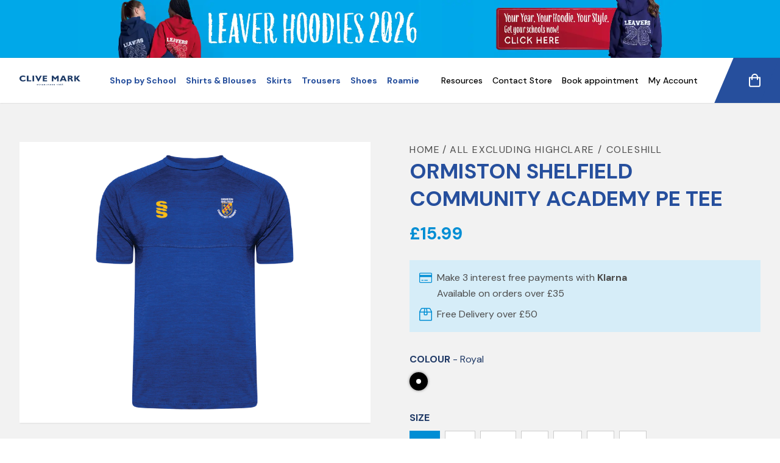

--- FILE ---
content_type: text/html; charset=utf-8
request_url: https://clivemark.co.uk/products/ormiston-shelfield-community-academy-pe-tee
body_size: 19110
content:
<!doctype html>
<html lang="en">
<head>
  <meta name="google-site-verification" content="CcY3fPWhpsX9IpXAV9YHv1qmp_W4yGc4XLHLT0ATmv8" />
<meta name="google-site-verification" content="IzEoraVW4e8hUoasi0wRoMAhfwq4VxiQizkZOFggTQs" />
  <title>
    ORMISTON SHELFIELD COMMUNITY ACADEMY PE TEE
    &ndash; Clive Mark
  </title>
  <meta charset="utf-8">
  <meta http-equiv="X-UA-Compatible" content="IE=edge,chrome=1">
  
    <meta name="description" content="Find the Ormiston Shelfield Community Academy Pe Tee available to purchase online at Clive Mark school uniform specialists." />
  
  <link rel="canonical" href="https://clivemark.co.uk/products/ormiston-shelfield-community-academy-pe-tee" />

  <meta name="viewport" content="width=device-width,initial-scale=1,shrink-to-fit=no">

  <link rel="apple-touch-icon" sizes="180x180" href="//clivemark.co.uk/cdn/shop/t/3/assets/apple-touch-icon.png?v=122380419708896674361619607304">
  <link rel="icon" type="image/png" sizes="32x32" href="//clivemark.co.uk/cdn/shop/t/3/assets/favicon-32x32.png?v=137535189309606040861619607302">
  <link rel="icon" type="image/png" sizes="16x16" href="//clivemark.co.uk/cdn/shop/t/3/assets/favicon-16x16.png?v=98012913844908188611619607298">
  <link rel="manifest" href="//clivemark.co.uk/cdn/shop/t/3/assets/site.webmanifest?v=28520019027173394721619607300">
  <link rel="mask-icon" href="//clivemark.co.uk/cdn/shop/t/3/assets/safari-pinned-tab.svg?v=132527891971371541891619607300" color="#5bbad5">
  <meta name="msapplication-TileColor" content="#ffffff">
  <meta name="theme-color" content="#ffffff">

  <script>window.performance && window.performance.mark && window.performance.mark('shopify.content_for_header.start');</script><meta name="facebook-domain-verification" content="k3ysgrd7h3pcxbi670aauyqgcd3wob">
<meta name="facebook-domain-verification" content="hlrydq8zlpu5d21ni3yuhzow76ytzm">
<meta name="google-site-verification" content="TJEmHjhfXO5ZL9NkgiaDB6zFet-NF1uEJfJZ-BcF5-c">
<meta id="shopify-digital-wallet" name="shopify-digital-wallet" content="/53155233955/digital_wallets/dialog">
<meta name="shopify-checkout-api-token" content="1835a48a3a0891a073ed22e9cdc2830b">
<link rel="alternate" type="application/json+oembed" href="https://clivemark.co.uk/products/ormiston-shelfield-community-academy-pe-tee.oembed">
<script async="async" src="/checkouts/internal/preloads.js?locale=en-GB"></script>
<link rel="preconnect" href="https://shop.app" crossorigin="anonymous">
<script async="async" src="https://shop.app/checkouts/internal/preloads.js?locale=en-GB&shop_id=53155233955" crossorigin="anonymous"></script>
<script id="apple-pay-shop-capabilities" type="application/json">{"shopId":53155233955,"countryCode":"GB","currencyCode":"GBP","merchantCapabilities":["supports3DS"],"merchantId":"gid:\/\/shopify\/Shop\/53155233955","merchantName":"Clive Mark","requiredBillingContactFields":["postalAddress","email","phone"],"requiredShippingContactFields":["postalAddress","email","phone"],"shippingType":"shipping","supportedNetworks":["visa","maestro","masterCard","amex","discover","elo"],"total":{"type":"pending","label":"Clive Mark","amount":"1.00"},"shopifyPaymentsEnabled":true,"supportsSubscriptions":true}</script>
<script id="shopify-features" type="application/json">{"accessToken":"1835a48a3a0891a073ed22e9cdc2830b","betas":["rich-media-storefront-analytics"],"domain":"clivemark.co.uk","predictiveSearch":true,"shopId":53155233955,"locale":"en"}</script>
<script>var Shopify = Shopify || {};
Shopify.shop = "clive-mark.myshopify.com";
Shopify.locale = "en";
Shopify.currency = {"active":"GBP","rate":"1.0"};
Shopify.country = "GB";
Shopify.theme = {"name":"Clive-Mark","id":118779347107,"schema_name":"Clive Mark","schema_version":"1.0.0","theme_store_id":null,"role":"main"};
Shopify.theme.handle = "null";
Shopify.theme.style = {"id":null,"handle":null};
Shopify.cdnHost = "clivemark.co.uk/cdn";
Shopify.routes = Shopify.routes || {};
Shopify.routes.root = "/";</script>
<script type="module">!function(o){(o.Shopify=o.Shopify||{}).modules=!0}(window);</script>
<script>!function(o){function n(){var o=[];function n(){o.push(Array.prototype.slice.apply(arguments))}return n.q=o,n}var t=o.Shopify=o.Shopify||{};t.loadFeatures=n(),t.autoloadFeatures=n()}(window);</script>
<script>
  window.ShopifyPay = window.ShopifyPay || {};
  window.ShopifyPay.apiHost = "shop.app\/pay";
  window.ShopifyPay.redirectState = null;
</script>
<script id="shop-js-analytics" type="application/json">{"pageType":"product"}</script>
<script defer="defer" async type="module" src="//clivemark.co.uk/cdn/shopifycloud/shop-js/modules/v2/client.init-shop-cart-sync_BdyHc3Nr.en.esm.js"></script>
<script defer="defer" async type="module" src="//clivemark.co.uk/cdn/shopifycloud/shop-js/modules/v2/chunk.common_Daul8nwZ.esm.js"></script>
<script type="module">
  await import("//clivemark.co.uk/cdn/shopifycloud/shop-js/modules/v2/client.init-shop-cart-sync_BdyHc3Nr.en.esm.js");
await import("//clivemark.co.uk/cdn/shopifycloud/shop-js/modules/v2/chunk.common_Daul8nwZ.esm.js");

  window.Shopify.SignInWithShop?.initShopCartSync?.({"fedCMEnabled":true,"windoidEnabled":true});

</script>
<script>
  window.Shopify = window.Shopify || {};
  if (!window.Shopify.featureAssets) window.Shopify.featureAssets = {};
  window.Shopify.featureAssets['shop-js'] = {"shop-cart-sync":["modules/v2/client.shop-cart-sync_QYOiDySF.en.esm.js","modules/v2/chunk.common_Daul8nwZ.esm.js"],"init-fed-cm":["modules/v2/client.init-fed-cm_DchLp9rc.en.esm.js","modules/v2/chunk.common_Daul8nwZ.esm.js"],"shop-button":["modules/v2/client.shop-button_OV7bAJc5.en.esm.js","modules/v2/chunk.common_Daul8nwZ.esm.js"],"init-windoid":["modules/v2/client.init-windoid_DwxFKQ8e.en.esm.js","modules/v2/chunk.common_Daul8nwZ.esm.js"],"shop-cash-offers":["modules/v2/client.shop-cash-offers_DWtL6Bq3.en.esm.js","modules/v2/chunk.common_Daul8nwZ.esm.js","modules/v2/chunk.modal_CQq8HTM6.esm.js"],"shop-toast-manager":["modules/v2/client.shop-toast-manager_CX9r1SjA.en.esm.js","modules/v2/chunk.common_Daul8nwZ.esm.js"],"init-shop-email-lookup-coordinator":["modules/v2/client.init-shop-email-lookup-coordinator_UhKnw74l.en.esm.js","modules/v2/chunk.common_Daul8nwZ.esm.js"],"pay-button":["modules/v2/client.pay-button_DzxNnLDY.en.esm.js","modules/v2/chunk.common_Daul8nwZ.esm.js"],"avatar":["modules/v2/client.avatar_BTnouDA3.en.esm.js"],"init-shop-cart-sync":["modules/v2/client.init-shop-cart-sync_BdyHc3Nr.en.esm.js","modules/v2/chunk.common_Daul8nwZ.esm.js"],"shop-login-button":["modules/v2/client.shop-login-button_D8B466_1.en.esm.js","modules/v2/chunk.common_Daul8nwZ.esm.js","modules/v2/chunk.modal_CQq8HTM6.esm.js"],"init-customer-accounts-sign-up":["modules/v2/client.init-customer-accounts-sign-up_C8fpPm4i.en.esm.js","modules/v2/client.shop-login-button_D8B466_1.en.esm.js","modules/v2/chunk.common_Daul8nwZ.esm.js","modules/v2/chunk.modal_CQq8HTM6.esm.js"],"init-shop-for-new-customer-accounts":["modules/v2/client.init-shop-for-new-customer-accounts_CVTO0Ztu.en.esm.js","modules/v2/client.shop-login-button_D8B466_1.en.esm.js","modules/v2/chunk.common_Daul8nwZ.esm.js","modules/v2/chunk.modal_CQq8HTM6.esm.js"],"init-customer-accounts":["modules/v2/client.init-customer-accounts_dRgKMfrE.en.esm.js","modules/v2/client.shop-login-button_D8B466_1.en.esm.js","modules/v2/chunk.common_Daul8nwZ.esm.js","modules/v2/chunk.modal_CQq8HTM6.esm.js"],"shop-follow-button":["modules/v2/client.shop-follow-button_CkZpjEct.en.esm.js","modules/v2/chunk.common_Daul8nwZ.esm.js","modules/v2/chunk.modal_CQq8HTM6.esm.js"],"lead-capture":["modules/v2/client.lead-capture_BntHBhfp.en.esm.js","modules/v2/chunk.common_Daul8nwZ.esm.js","modules/v2/chunk.modal_CQq8HTM6.esm.js"],"checkout-modal":["modules/v2/client.checkout-modal_CfxcYbTm.en.esm.js","modules/v2/chunk.common_Daul8nwZ.esm.js","modules/v2/chunk.modal_CQq8HTM6.esm.js"],"shop-login":["modules/v2/client.shop-login_Da4GZ2H6.en.esm.js","modules/v2/chunk.common_Daul8nwZ.esm.js","modules/v2/chunk.modal_CQq8HTM6.esm.js"],"payment-terms":["modules/v2/client.payment-terms_MV4M3zvL.en.esm.js","modules/v2/chunk.common_Daul8nwZ.esm.js","modules/v2/chunk.modal_CQq8HTM6.esm.js"]};
</script>
<script>(function() {
  var isLoaded = false;
  function asyncLoad() {
    if (isLoaded) return;
    isLoaded = true;
    var urls = ["https:\/\/assets.smartwishlist.webmarked.net\/static\/v6\/smartwishlist.js?shop=clive-mark.myshopify.com","https:\/\/cdn.shopify.com\/s\/files\/1\/0531\/5523\/3955\/t\/3\/assets\/globo.formbuilder.init.js?v=1620221069\u0026shop=clive-mark.myshopify.com","https:\/\/s3-us-west-2.amazonaws.com\/da-restock\/da-restock.js?shop=clive-mark.myshopify.com","https:\/\/cdn-bundler.nice-team.net\/app\/js\/bundler.js?shop=clive-mark.myshopify.com","https:\/\/static.klaviyo.com\/onsite\/js\/klaviyo.js?company_id=SzGpC9\u0026shop=clive-mark.myshopify.com","https:\/\/static.klaviyo.com\/onsite\/js\/klaviyo.js?company_id=SzGpC9\u0026shop=clive-mark.myshopify.com","https:\/\/sellup.herokuapp.com\/upseller.js?shop=clive-mark.myshopify.com"];
    for (var i = 0; i < urls.length; i++) {
      var s = document.createElement('script');
      s.type = 'text/javascript';
      s.async = true;
      s.src = urls[i];
      var x = document.getElementsByTagName('script')[0];
      x.parentNode.insertBefore(s, x);
    }
  };
  if(window.attachEvent) {
    window.attachEvent('onload', asyncLoad);
  } else {
    window.addEventListener('load', asyncLoad, false);
  }
})();</script>
<script id="__st">var __st={"a":53155233955,"offset":0,"reqid":"b64f3c4a-fa09-46ba-9bd6-85b5684a83dd-1768990253","pageurl":"clivemark.co.uk\/products\/ormiston-shelfield-community-academy-pe-tee","u":"4e7e6652df89","p":"product","rtyp":"product","rid":7989765177592};</script>
<script>window.ShopifyPaypalV4VisibilityTracking = true;</script>
<script id="captcha-bootstrap">!function(){'use strict';const t='contact',e='account',n='new_comment',o=[[t,t],['blogs',n],['comments',n],[t,'customer']],c=[[e,'customer_login'],[e,'guest_login'],[e,'recover_customer_password'],[e,'create_customer']],r=t=>t.map((([t,e])=>`form[action*='/${t}']:not([data-nocaptcha='true']) input[name='form_type'][value='${e}']`)).join(','),a=t=>()=>t?[...document.querySelectorAll(t)].map((t=>t.form)):[];function s(){const t=[...o],e=r(t);return a(e)}const i='password',u='form_key',d=['recaptcha-v3-token','g-recaptcha-response','h-captcha-response',i],f=()=>{try{return window.sessionStorage}catch{return}},m='__shopify_v',_=t=>t.elements[u];function p(t,e,n=!1){try{const o=window.sessionStorage,c=JSON.parse(o.getItem(e)),{data:r}=function(t){const{data:e,action:n}=t;return t[m]||n?{data:e,action:n}:{data:t,action:n}}(c);for(const[e,n]of Object.entries(r))t.elements[e]&&(t.elements[e].value=n);n&&o.removeItem(e)}catch(o){console.error('form repopulation failed',{error:o})}}const l='form_type',E='cptcha';function T(t){t.dataset[E]=!0}const w=window,h=w.document,L='Shopify',v='ce_forms',y='captcha';let A=!1;((t,e)=>{const n=(g='f06e6c50-85a8-45c8-87d0-21a2b65856fe',I='https://cdn.shopify.com/shopifycloud/storefront-forms-hcaptcha/ce_storefront_forms_captcha_hcaptcha.v1.5.2.iife.js',D={infoText:'Protected by hCaptcha',privacyText:'Privacy',termsText:'Terms'},(t,e,n)=>{const o=w[L][v],c=o.bindForm;if(c)return c(t,g,e,D).then(n);var r;o.q.push([[t,g,e,D],n]),r=I,A||(h.body.append(Object.assign(h.createElement('script'),{id:'captcha-provider',async:!0,src:r})),A=!0)});var g,I,D;w[L]=w[L]||{},w[L][v]=w[L][v]||{},w[L][v].q=[],w[L][y]=w[L][y]||{},w[L][y].protect=function(t,e){n(t,void 0,e),T(t)},Object.freeze(w[L][y]),function(t,e,n,w,h,L){const[v,y,A,g]=function(t,e,n){const i=e?o:[],u=t?c:[],d=[...i,...u],f=r(d),m=r(i),_=r(d.filter((([t,e])=>n.includes(e))));return[a(f),a(m),a(_),s()]}(w,h,L),I=t=>{const e=t.target;return e instanceof HTMLFormElement?e:e&&e.form},D=t=>v().includes(t);t.addEventListener('submit',(t=>{const e=I(t);if(!e)return;const n=D(e)&&!e.dataset.hcaptchaBound&&!e.dataset.recaptchaBound,o=_(e),c=g().includes(e)&&(!o||!o.value);(n||c)&&t.preventDefault(),c&&!n&&(function(t){try{if(!f())return;!function(t){const e=f();if(!e)return;const n=_(t);if(!n)return;const o=n.value;o&&e.removeItem(o)}(t);const e=Array.from(Array(32),(()=>Math.random().toString(36)[2])).join('');!function(t,e){_(t)||t.append(Object.assign(document.createElement('input'),{type:'hidden',name:u})),t.elements[u].value=e}(t,e),function(t,e){const n=f();if(!n)return;const o=[...t.querySelectorAll(`input[type='${i}']`)].map((({name:t})=>t)),c=[...d,...o],r={};for(const[a,s]of new FormData(t).entries())c.includes(a)||(r[a]=s);n.setItem(e,JSON.stringify({[m]:1,action:t.action,data:r}))}(t,e)}catch(e){console.error('failed to persist form',e)}}(e),e.submit())}));const S=(t,e)=>{t&&!t.dataset[E]&&(n(t,e.some((e=>e===t))),T(t))};for(const o of['focusin','change'])t.addEventListener(o,(t=>{const e=I(t);D(e)&&S(e,y())}));const B=e.get('form_key'),M=e.get(l),P=B&&M;t.addEventListener('DOMContentLoaded',(()=>{const t=y();if(P)for(const e of t)e.elements[l].value===M&&p(e,B);[...new Set([...A(),...v().filter((t=>'true'===t.dataset.shopifyCaptcha))])].forEach((e=>S(e,t)))}))}(h,new URLSearchParams(w.location.search),n,t,e,['guest_login'])})(!0,!0)}();</script>
<script integrity="sha256-4kQ18oKyAcykRKYeNunJcIwy7WH5gtpwJnB7kiuLZ1E=" data-source-attribution="shopify.loadfeatures" defer="defer" src="//clivemark.co.uk/cdn/shopifycloud/storefront/assets/storefront/load_feature-a0a9edcb.js" crossorigin="anonymous"></script>
<script crossorigin="anonymous" defer="defer" src="//clivemark.co.uk/cdn/shopifycloud/storefront/assets/shopify_pay/storefront-65b4c6d7.js?v=20250812"></script>
<script data-source-attribution="shopify.dynamic_checkout.dynamic.init">var Shopify=Shopify||{};Shopify.PaymentButton=Shopify.PaymentButton||{isStorefrontPortableWallets:!0,init:function(){window.Shopify.PaymentButton.init=function(){};var t=document.createElement("script");t.src="https://clivemark.co.uk/cdn/shopifycloud/portable-wallets/latest/portable-wallets.en.js",t.type="module",document.head.appendChild(t)}};
</script>
<script data-source-attribution="shopify.dynamic_checkout.buyer_consent">
  function portableWalletsHideBuyerConsent(e){var t=document.getElementById("shopify-buyer-consent"),n=document.getElementById("shopify-subscription-policy-button");t&&n&&(t.classList.add("hidden"),t.setAttribute("aria-hidden","true"),n.removeEventListener("click",e))}function portableWalletsShowBuyerConsent(e){var t=document.getElementById("shopify-buyer-consent"),n=document.getElementById("shopify-subscription-policy-button");t&&n&&(t.classList.remove("hidden"),t.removeAttribute("aria-hidden"),n.addEventListener("click",e))}window.Shopify?.PaymentButton&&(window.Shopify.PaymentButton.hideBuyerConsent=portableWalletsHideBuyerConsent,window.Shopify.PaymentButton.showBuyerConsent=portableWalletsShowBuyerConsent);
</script>
<script data-source-attribution="shopify.dynamic_checkout.cart.bootstrap">document.addEventListener("DOMContentLoaded",(function(){function t(){return document.querySelector("shopify-accelerated-checkout-cart, shopify-accelerated-checkout")}if(t())Shopify.PaymentButton.init();else{new MutationObserver((function(e,n){t()&&(Shopify.PaymentButton.init(),n.disconnect())})).observe(document.body,{childList:!0,subtree:!0})}}));
</script>
<script id='scb4127' type='text/javascript' async='' src='https://clivemark.co.uk/cdn/shopifycloud/privacy-banner/storefront-banner.js'></script><link id="shopify-accelerated-checkout-styles" rel="stylesheet" media="screen" href="https://clivemark.co.uk/cdn/shopifycloud/portable-wallets/latest/accelerated-checkout-backwards-compat.css" crossorigin="anonymous">
<style id="shopify-accelerated-checkout-cart">
        #shopify-buyer-consent {
  margin-top: 1em;
  display: inline-block;
  width: 100%;
}

#shopify-buyer-consent.hidden {
  display: none;
}

#shopify-subscription-policy-button {
  background: none;
  border: none;
  padding: 0;
  text-decoration: underline;
  font-size: inherit;
  cursor: pointer;
}

#shopify-subscription-policy-button::before {
  box-shadow: none;
}

      </style>

<script>window.performance && window.performance.mark && window.performance.mark('shopify.content_for_header.end');</script> <!-- Header hook for plugins -->
  <link href="//clivemark.co.uk/cdn/shop/t/3/assets/application.css?v=91026927999975529431765893463" rel="stylesheet" type="text/css" media="all" />

  <script>
	var Globo = Globo || {};
    var globoFormbuilderRecaptchaInit = function(){};
    Globo.FormBuilder = Globo.FormBuilder || {};
    Globo.FormBuilder.url = "https://form.globosoftware.net";
    Globo.FormBuilder.shop = {
        settings : {
            reCaptcha : {
                siteKey : ''
            },
            hideWaterMark : false
        },
        pricing:{
            features:{
                fileUpload : 2,
                removeCopyright : false
            }
        }
    };
    Globo.FormBuilder.forms = [];

    
    Globo.FormBuilder.page = {
        title : document.title,
        href : window.location.href
    };
    Globo.FormBuilder.assetFormUrls = [];
            Globo.FormBuilder.assetFormUrls[43240] = "//clivemark.co.uk/cdn/shop/t/3/assets/globo.formbuilder.data.43240.js?v=38957865525816661321679559630";
        
</script>

<link rel="preload" href="//clivemark.co.uk/cdn/shop/t/3/assets/globo.formbuilder.css?v=56100010989005119371679559631" as="style" onload="this.onload=null;this.rel='stylesheet'">
<noscript><link rel="stylesheet" href="//clivemark.co.uk/cdn/shop/t/3/assets/globo.formbuilder.css?v=56100010989005119371679559631"></noscript>


<script>
    Globo.FormBuilder.__webpack_public_path__ = "//clivemark.co.uk/cdn/shop/t/3/assets/"
</script>
<script src="//clivemark.co.uk/cdn/shop/t/3/assets/globo.formbuilder.index.js?v=138937021883714791671653320927" defer></script>


  <!-- Google Tag Manager -->
  <script>(function(w,d,s,l,i){w[l]=w[l]||[];w[l].push({'gtm.start':
  new Date().getTime(),event:'gtm.js'});var f=d.getElementsByTagName(s)[0],
  j=d.createElement(s),dl=l!='dataLayer'?'&l='+l:'';j.async=true;j.src=
  'https://www.googletagmanager.com/gtm.js?id='+i+dl;f.parentNode.insertBefore(j,f);
  })(window,document,'script','dataLayer','GTM-TRZT8JS');</script>
  <!-- End Google Tag Manager -->
<!-- BEGIN app block: shopify://apps/klaviyo-email-marketing-sms/blocks/klaviyo-onsite-embed/2632fe16-c075-4321-a88b-50b567f42507 -->












  <script async src="https://static.klaviyo.com/onsite/js/SzGpC9/klaviyo.js?company_id=SzGpC9"></script>
  <script>!function(){if(!window.klaviyo){window._klOnsite=window._klOnsite||[];try{window.klaviyo=new Proxy({},{get:function(n,i){return"push"===i?function(){var n;(n=window._klOnsite).push.apply(n,arguments)}:function(){for(var n=arguments.length,o=new Array(n),w=0;w<n;w++)o[w]=arguments[w];var t="function"==typeof o[o.length-1]?o.pop():void 0,e=new Promise((function(n){window._klOnsite.push([i].concat(o,[function(i){t&&t(i),n(i)}]))}));return e}}})}catch(n){window.klaviyo=window.klaviyo||[],window.klaviyo.push=function(){var n;(n=window._klOnsite).push.apply(n,arguments)}}}}();</script>

  
    <script id="viewed_product">
      if (item == null) {
        var _learnq = _learnq || [];

        var MetafieldReviews = null
        var MetafieldYotpoRating = null
        var MetafieldYotpoCount = null
        var MetafieldLooxRating = null
        var MetafieldLooxCount = null
        var okendoProduct = null
        var okendoProductReviewCount = null
        var okendoProductReviewAverageValue = null
        try {
          // The following fields are used for Customer Hub recently viewed in order to add reviews.
          // This information is not part of __kla_viewed. Instead, it is part of __kla_viewed_reviewed_items
          MetafieldReviews = {};
          MetafieldYotpoRating = null
          MetafieldYotpoCount = null
          MetafieldLooxRating = null
          MetafieldLooxCount = null

          okendoProduct = null
          // If the okendo metafield is not legacy, it will error, which then requires the new json formatted data
          if (okendoProduct && 'error' in okendoProduct) {
            okendoProduct = null
          }
          okendoProductReviewCount = okendoProduct ? okendoProduct.reviewCount : null
          okendoProductReviewAverageValue = okendoProduct ? okendoProduct.reviewAverageValue : null
        } catch (error) {
          console.error('Error in Klaviyo onsite reviews tracking:', error);
        }

        var item = {
          Name: "ORMISTON SHELFIELD COMMUNITY ACADEMY PE TEE",
          ProductID: 7989765177592,
          Categories: ["All","All Excluding Highclare \/ Coleshill","Ormiston Shelfield Community Academy"],
          ImageURL: "https://clivemark.co.uk/cdn/shop/files/T-Shirt_bc195249-acaa-4e88-9620-2d749fb7e8e4_grande.png?v=1689756466",
          URL: "https://clivemark.co.uk/products/ormiston-shelfield-community-academy-pe-tee",
          Brand: "Ormiston Shefield Community ACA",
          Price: "£15.49",
          Value: "15.49",
          CompareAtPrice: "£0.00"
        };
        _learnq.push(['track', 'Viewed Product', item]);
        _learnq.push(['trackViewedItem', {
          Title: item.Name,
          ItemId: item.ProductID,
          Categories: item.Categories,
          ImageUrl: item.ImageURL,
          Url: item.URL,
          Metadata: {
            Brand: item.Brand,
            Price: item.Price,
            Value: item.Value,
            CompareAtPrice: item.CompareAtPrice
          },
          metafields:{
            reviews: MetafieldReviews,
            yotpo:{
              rating: MetafieldYotpoRating,
              count: MetafieldYotpoCount,
            },
            loox:{
              rating: MetafieldLooxRating,
              count: MetafieldLooxCount,
            },
            okendo: {
              rating: okendoProductReviewAverageValue,
              count: okendoProductReviewCount,
            }
          }
        }]);
      }
    </script>
  




  <script>
    window.klaviyoReviewsProductDesignMode = false
  </script>







<!-- END app block --><script src="https://cdn.shopify.com/extensions/019b21c8-ea60-7d08-a152-f377f75c4e64/sellup-98/assets/global_sellup.js" type="text/javascript" defer="defer"></script>
<link href="https://cdn.shopify.com/extensions/019b21c8-ea60-7d08-a152-f377f75c4e64/sellup-98/assets/global_sellup.css" rel="stylesheet" type="text/css" media="all">
<meta property="og:image" content="https://cdn.shopify.com/s/files/1/0531/5523/3955/files/T-Shirt_bc195249-acaa-4e88-9620-2d749fb7e8e4.png?v=1689756466" />
<meta property="og:image:secure_url" content="https://cdn.shopify.com/s/files/1/0531/5523/3955/files/T-Shirt_bc195249-acaa-4e88-9620-2d749fb7e8e4.png?v=1689756466" />
<meta property="og:image:width" content="1000" />
<meta property="og:image:height" content="1282" />
<link href="https://monorail-edge.shopifysvc.com" rel="dns-prefetch">
<script>(function(){if ("sendBeacon" in navigator && "performance" in window) {try {var session_token_from_headers = performance.getEntriesByType('navigation')[0].serverTiming.find(x => x.name == '_s').description;} catch {var session_token_from_headers = undefined;}var session_cookie_matches = document.cookie.match(/_shopify_s=([^;]*)/);var session_token_from_cookie = session_cookie_matches && session_cookie_matches.length === 2 ? session_cookie_matches[1] : "";var session_token = session_token_from_headers || session_token_from_cookie || "";function handle_abandonment_event(e) {var entries = performance.getEntries().filter(function(entry) {return /monorail-edge.shopifysvc.com/.test(entry.name);});if (!window.abandonment_tracked && entries.length === 0) {window.abandonment_tracked = true;var currentMs = Date.now();var navigation_start = performance.timing.navigationStart;var payload = {shop_id: 53155233955,url: window.location.href,navigation_start,duration: currentMs - navigation_start,session_token,page_type: "product"};window.navigator.sendBeacon("https://monorail-edge.shopifysvc.com/v1/produce", JSON.stringify({schema_id: "online_store_buyer_site_abandonment/1.1",payload: payload,metadata: {event_created_at_ms: currentMs,event_sent_at_ms: currentMs}}));}}window.addEventListener('pagehide', handle_abandonment_event);}}());</script>
<script id="web-pixels-manager-setup">(function e(e,d,r,n,o){if(void 0===o&&(o={}),!Boolean(null===(a=null===(i=window.Shopify)||void 0===i?void 0:i.analytics)||void 0===a?void 0:a.replayQueue)){var i,a;window.Shopify=window.Shopify||{};var t=window.Shopify;t.analytics=t.analytics||{};var s=t.analytics;s.replayQueue=[],s.publish=function(e,d,r){return s.replayQueue.push([e,d,r]),!0};try{self.performance.mark("wpm:start")}catch(e){}var l=function(){var e={modern:/Edge?\/(1{2}[4-9]|1[2-9]\d|[2-9]\d{2}|\d{4,})\.\d+(\.\d+|)|Firefox\/(1{2}[4-9]|1[2-9]\d|[2-9]\d{2}|\d{4,})\.\d+(\.\d+|)|Chrom(ium|e)\/(9{2}|\d{3,})\.\d+(\.\d+|)|(Maci|X1{2}).+ Version\/(15\.\d+|(1[6-9]|[2-9]\d|\d{3,})\.\d+)([,.]\d+|)( \(\w+\)|)( Mobile\/\w+|) Safari\/|Chrome.+OPR\/(9{2}|\d{3,})\.\d+\.\d+|(CPU[ +]OS|iPhone[ +]OS|CPU[ +]iPhone|CPU IPhone OS|CPU iPad OS)[ +]+(15[._]\d+|(1[6-9]|[2-9]\d|\d{3,})[._]\d+)([._]\d+|)|Android:?[ /-](13[3-9]|1[4-9]\d|[2-9]\d{2}|\d{4,})(\.\d+|)(\.\d+|)|Android.+Firefox\/(13[5-9]|1[4-9]\d|[2-9]\d{2}|\d{4,})\.\d+(\.\d+|)|Android.+Chrom(ium|e)\/(13[3-9]|1[4-9]\d|[2-9]\d{2}|\d{4,})\.\d+(\.\d+|)|SamsungBrowser\/([2-9]\d|\d{3,})\.\d+/,legacy:/Edge?\/(1[6-9]|[2-9]\d|\d{3,})\.\d+(\.\d+|)|Firefox\/(5[4-9]|[6-9]\d|\d{3,})\.\d+(\.\d+|)|Chrom(ium|e)\/(5[1-9]|[6-9]\d|\d{3,})\.\d+(\.\d+|)([\d.]+$|.*Safari\/(?![\d.]+ Edge\/[\d.]+$))|(Maci|X1{2}).+ Version\/(10\.\d+|(1[1-9]|[2-9]\d|\d{3,})\.\d+)([,.]\d+|)( \(\w+\)|)( Mobile\/\w+|) Safari\/|Chrome.+OPR\/(3[89]|[4-9]\d|\d{3,})\.\d+\.\d+|(CPU[ +]OS|iPhone[ +]OS|CPU[ +]iPhone|CPU IPhone OS|CPU iPad OS)[ +]+(10[._]\d+|(1[1-9]|[2-9]\d|\d{3,})[._]\d+)([._]\d+|)|Android:?[ /-](13[3-9]|1[4-9]\d|[2-9]\d{2}|\d{4,})(\.\d+|)(\.\d+|)|Mobile Safari.+OPR\/([89]\d|\d{3,})\.\d+\.\d+|Android.+Firefox\/(13[5-9]|1[4-9]\d|[2-9]\d{2}|\d{4,})\.\d+(\.\d+|)|Android.+Chrom(ium|e)\/(13[3-9]|1[4-9]\d|[2-9]\d{2}|\d{4,})\.\d+(\.\d+|)|Android.+(UC? ?Browser|UCWEB|U3)[ /]?(15\.([5-9]|\d{2,})|(1[6-9]|[2-9]\d|\d{3,})\.\d+)\.\d+|SamsungBrowser\/(5\.\d+|([6-9]|\d{2,})\.\d+)|Android.+MQ{2}Browser\/(14(\.(9|\d{2,})|)|(1[5-9]|[2-9]\d|\d{3,})(\.\d+|))(\.\d+|)|K[Aa][Ii]OS\/(3\.\d+|([4-9]|\d{2,})\.\d+)(\.\d+|)/},d=e.modern,r=e.legacy,n=navigator.userAgent;return n.match(d)?"modern":n.match(r)?"legacy":"unknown"}(),u="modern"===l?"modern":"legacy",c=(null!=n?n:{modern:"",legacy:""})[u],f=function(e){return[e.baseUrl,"/wpm","/b",e.hashVersion,"modern"===e.buildTarget?"m":"l",".js"].join("")}({baseUrl:d,hashVersion:r,buildTarget:u}),m=function(e){var d=e.version,r=e.bundleTarget,n=e.surface,o=e.pageUrl,i=e.monorailEndpoint;return{emit:function(e){var a=e.status,t=e.errorMsg,s=(new Date).getTime(),l=JSON.stringify({metadata:{event_sent_at_ms:s},events:[{schema_id:"web_pixels_manager_load/3.1",payload:{version:d,bundle_target:r,page_url:o,status:a,surface:n,error_msg:t},metadata:{event_created_at_ms:s}}]});if(!i)return console&&console.warn&&console.warn("[Web Pixels Manager] No Monorail endpoint provided, skipping logging."),!1;try{return self.navigator.sendBeacon.bind(self.navigator)(i,l)}catch(e){}var u=new XMLHttpRequest;try{return u.open("POST",i,!0),u.setRequestHeader("Content-Type","text/plain"),u.send(l),!0}catch(e){return console&&console.warn&&console.warn("[Web Pixels Manager] Got an unhandled error while logging to Monorail."),!1}}}}({version:r,bundleTarget:l,surface:e.surface,pageUrl:self.location.href,monorailEndpoint:e.monorailEndpoint});try{o.browserTarget=l,function(e){var d=e.src,r=e.async,n=void 0===r||r,o=e.onload,i=e.onerror,a=e.sri,t=e.scriptDataAttributes,s=void 0===t?{}:t,l=document.createElement("script"),u=document.querySelector("head"),c=document.querySelector("body");if(l.async=n,l.src=d,a&&(l.integrity=a,l.crossOrigin="anonymous"),s)for(var f in s)if(Object.prototype.hasOwnProperty.call(s,f))try{l.dataset[f]=s[f]}catch(e){}if(o&&l.addEventListener("load",o),i&&l.addEventListener("error",i),u)u.appendChild(l);else{if(!c)throw new Error("Did not find a head or body element to append the script");c.appendChild(l)}}({src:f,async:!0,onload:function(){if(!function(){var e,d;return Boolean(null===(d=null===(e=window.Shopify)||void 0===e?void 0:e.analytics)||void 0===d?void 0:d.initialized)}()){var d=window.webPixelsManager.init(e)||void 0;if(d){var r=window.Shopify.analytics;r.replayQueue.forEach((function(e){var r=e[0],n=e[1],o=e[2];d.publishCustomEvent(r,n,o)})),r.replayQueue=[],r.publish=d.publishCustomEvent,r.visitor=d.visitor,r.initialized=!0}}},onerror:function(){return m.emit({status:"failed",errorMsg:"".concat(f," has failed to load")})},sri:function(e){var d=/^sha384-[A-Za-z0-9+/=]+$/;return"string"==typeof e&&d.test(e)}(c)?c:"",scriptDataAttributes:o}),m.emit({status:"loading"})}catch(e){m.emit({status:"failed",errorMsg:(null==e?void 0:e.message)||"Unknown error"})}}})({shopId: 53155233955,storefrontBaseUrl: "https://clivemark.co.uk",extensionsBaseUrl: "https://extensions.shopifycdn.com/cdn/shopifycloud/web-pixels-manager",monorailEndpoint: "https://monorail-edge.shopifysvc.com/unstable/produce_batch",surface: "storefront-renderer",enabledBetaFlags: ["2dca8a86"],webPixelsConfigList: [{"id":"2024472824","configuration":"{\"accountID\":\"SzGpC9\",\"webPixelConfig\":\"eyJlbmFibGVBZGRlZFRvQ2FydEV2ZW50cyI6IHRydWV9\"}","eventPayloadVersion":"v1","runtimeContext":"STRICT","scriptVersion":"524f6c1ee37bacdca7657a665bdca589","type":"APP","apiClientId":123074,"privacyPurposes":["ANALYTICS","MARKETING"],"dataSharingAdjustments":{"protectedCustomerApprovalScopes":["read_customer_address","read_customer_email","read_customer_name","read_customer_personal_data","read_customer_phone"]}},{"id":"581337336","configuration":"{\"config\":\"{\\\"pixel_id\\\":\\\"G-XJG0CN1C8N\\\",\\\"target_country\\\":\\\"GB\\\",\\\"gtag_events\\\":[{\\\"type\\\":\\\"search\\\",\\\"action_label\\\":\\\"G-XJG0CN1C8N\\\"},{\\\"type\\\":\\\"begin_checkout\\\",\\\"action_label\\\":\\\"G-XJG0CN1C8N\\\"},{\\\"type\\\":\\\"view_item\\\",\\\"action_label\\\":[\\\"G-XJG0CN1C8N\\\",\\\"MC-2K0EVPC5EY\\\"]},{\\\"type\\\":\\\"purchase\\\",\\\"action_label\\\":[\\\"G-XJG0CN1C8N\\\",\\\"MC-2K0EVPC5EY\\\"]},{\\\"type\\\":\\\"page_view\\\",\\\"action_label\\\":[\\\"G-XJG0CN1C8N\\\",\\\"MC-2K0EVPC5EY\\\"]},{\\\"type\\\":\\\"add_payment_info\\\",\\\"action_label\\\":\\\"G-XJG0CN1C8N\\\"},{\\\"type\\\":\\\"add_to_cart\\\",\\\"action_label\\\":\\\"G-XJG0CN1C8N\\\"}],\\\"enable_monitoring_mode\\\":false}\"}","eventPayloadVersion":"v1","runtimeContext":"OPEN","scriptVersion":"b2a88bafab3e21179ed38636efcd8a93","type":"APP","apiClientId":1780363,"privacyPurposes":[],"dataSharingAdjustments":{"protectedCustomerApprovalScopes":["read_customer_address","read_customer_email","read_customer_name","read_customer_personal_data","read_customer_phone"]}},{"id":"shopify-app-pixel","configuration":"{}","eventPayloadVersion":"v1","runtimeContext":"STRICT","scriptVersion":"0450","apiClientId":"shopify-pixel","type":"APP","privacyPurposes":["ANALYTICS","MARKETING"]},{"id":"shopify-custom-pixel","eventPayloadVersion":"v1","runtimeContext":"LAX","scriptVersion":"0450","apiClientId":"shopify-pixel","type":"CUSTOM","privacyPurposes":["ANALYTICS","MARKETING"]}],isMerchantRequest: false,initData: {"shop":{"name":"Clive Mark","paymentSettings":{"currencyCode":"GBP"},"myshopifyDomain":"clive-mark.myshopify.com","countryCode":"GB","storefrontUrl":"https:\/\/clivemark.co.uk"},"customer":null,"cart":null,"checkout":null,"productVariants":[{"price":{"amount":15.99,"currencyCode":"GBP"},"product":{"title":"ORMISTON SHELFIELD COMMUNITY ACADEMY PE TEE","vendor":"Ormiston Shefield Community ACA","id":"7989765177592","untranslatedTitle":"ORMISTON SHELFIELD COMMUNITY ACADEMY PE TEE","url":"\/products\/ormiston-shelfield-community-academy-pe-tee","type":"OSHELPETEE"},"id":"43809432830200","image":{"src":"\/\/clivemark.co.uk\/cdn\/shop\/files\/T-Shirt_bc195249-acaa-4e88-9620-2d749fb7e8e4.png?v=1689756466"},"sku":"OSHELPETEEMJ","title":"royal \/ mj","untranslatedTitle":"royal \/ mj"},{"price":{"amount":15.49,"currencyCode":"GBP"},"product":{"title":"ORMISTON SHELFIELD COMMUNITY ACADEMY PE TEE","vendor":"Ormiston Shefield Community ACA","id":"7989765177592","untranslatedTitle":"ORMISTON SHELFIELD COMMUNITY ACADEMY PE TEE","url":"\/products\/ormiston-shelfield-community-academy-pe-tee","type":"OSHELPETEE"},"id":"43809433387256","image":{"src":"\/\/clivemark.co.uk\/cdn\/shop\/files\/T-Shirt_bc195249-acaa-4e88-9620-2d749fb7e8e4.png?v=1689756466"},"sku":"OSHELPETEELJ","title":"royal \/ LJ","untranslatedTitle":"royal \/ LJ"},{"price":{"amount":15.99,"currencyCode":"GBP"},"product":{"title":"ORMISTON SHELFIELD COMMUNITY ACADEMY PE TEE","vendor":"Ormiston Shefield Community ACA","id":"7989765177592","untranslatedTitle":"ORMISTON SHELFIELD COMMUNITY ACADEMY PE TEE","url":"\/products\/ormiston-shelfield-community-academy-pe-tee","type":"OSHELPETEE"},"id":"43900917612792","image":{"src":"\/\/clivemark.co.uk\/cdn\/shop\/files\/T-Shirt_bc195249-acaa-4e88-9620-2d749fb7e8e4.png?v=1689756466"},"sku":"OSHELPETEEYTH","title":"royal \/ yth","untranslatedTitle":"royal \/ yth"},{"price":{"amount":19.99,"currencyCode":"GBP"},"product":{"title":"ORMISTON SHELFIELD COMMUNITY ACADEMY PE TEE","vendor":"Ormiston Shefield Community ACA","id":"7989765177592","untranslatedTitle":"ORMISTON SHELFIELD COMMUNITY ACADEMY PE TEE","url":"\/products\/ormiston-shelfield-community-academy-pe-tee","type":"OSHELPETEE"},"id":"43809434632440","image":{"src":"\/\/clivemark.co.uk\/cdn\/shop\/files\/T-Shirt_bc195249-acaa-4e88-9620-2d749fb7e8e4.png?v=1689756466"},"sku":"OSHELPETEES","title":"royal \/ s","untranslatedTitle":"royal \/ s"},{"price":{"amount":19.99,"currencyCode":"GBP"},"product":{"title":"ORMISTON SHELFIELD COMMUNITY ACADEMY PE TEE","vendor":"Ormiston Shefield Community ACA","id":"7989765177592","untranslatedTitle":"ORMISTON SHELFIELD COMMUNITY ACADEMY PE TEE","url":"\/products\/ormiston-shelfield-community-academy-pe-tee","type":"OSHELPETEE"},"id":"43809434665208","image":{"src":"\/\/clivemark.co.uk\/cdn\/shop\/files\/T-Shirt_bc195249-acaa-4e88-9620-2d749fb7e8e4.png?v=1689756466"},"sku":"OSHELPETEEM","title":"royal \/ m","untranslatedTitle":"royal \/ m"},{"price":{"amount":19.99,"currencyCode":"GBP"},"product":{"title":"ORMISTON SHELFIELD COMMUNITY ACADEMY PE TEE","vendor":"Ormiston Shefield Community ACA","id":"7989765177592","untranslatedTitle":"ORMISTON SHELFIELD COMMUNITY ACADEMY PE TEE","url":"\/products\/ormiston-shelfield-community-academy-pe-tee","type":"OSHELPETEE"},"id":"43809434763512","image":{"src":"\/\/clivemark.co.uk\/cdn\/shop\/files\/T-Shirt_bc195249-acaa-4e88-9620-2d749fb7e8e4.png?v=1689756466"},"sku":"OSHELPETEEL","title":"royal \/ l","untranslatedTitle":"royal \/ l"},{"price":{"amount":19.99,"currencyCode":"GBP"},"product":{"title":"ORMISTON SHELFIELD COMMUNITY ACADEMY PE TEE","vendor":"Ormiston Shefield Community ACA","id":"7989765177592","untranslatedTitle":"ORMISTON SHELFIELD COMMUNITY ACADEMY PE TEE","url":"\/products\/ormiston-shelfield-community-academy-pe-tee","type":"OSHELPETEE"},"id":"43809436107000","image":{"src":"\/\/clivemark.co.uk\/cdn\/shop\/files\/T-Shirt_bc195249-acaa-4e88-9620-2d749fb7e8e4.png?v=1689756466"},"sku":"OSHELPETEEXL","title":"royal \/ xl","untranslatedTitle":"royal \/ xl"},{"price":{"amount":19.99,"currencyCode":"GBP"},"product":{"title":"ORMISTON SHELFIELD COMMUNITY ACADEMY PE TEE","vendor":"Ormiston Shefield Community ACA","id":"7989765177592","untranslatedTitle":"ORMISTON SHELFIELD COMMUNITY ACADEMY PE TEE","url":"\/products\/ormiston-shelfield-community-academy-pe-tee","type":"OSHELPETEE"},"id":"43859205947640","image":{"src":"\/\/clivemark.co.uk\/cdn\/shop\/files\/T-Shirt_bc195249-acaa-4e88-9620-2d749fb7e8e4.png?v=1689756466"},"sku":"OSHELPETEEXXL","title":"royal \/ xxl","untranslatedTitle":"royal \/ xxl"},{"price":{"amount":15.99,"currencyCode":"GBP"},"product":{"title":"ORMISTON SHELFIELD COMMUNITY ACADEMY PE TEE","vendor":"Ormiston Shefield Community ACA","id":"7989765177592","untranslatedTitle":"ORMISTON SHELFIELD COMMUNITY ACADEMY PE TEE","url":"\/products\/ormiston-shelfield-community-academy-pe-tee","type":"OSHELPETEE"},"id":"45340294643960","image":{"src":"\/\/clivemark.co.uk\/cdn\/shop\/files\/T-Shirt_bc195249-acaa-4e88-9620-2d749fb7e8e4.png?v=1689756466"},"sku":"OSHELPETEELJ","title":"royal \/ lj","untranslatedTitle":"royal \/ lj"}],"purchasingCompany":null},},"https://clivemark.co.uk/cdn","fcfee988w5aeb613cpc8e4bc33m6693e112",{"modern":"","legacy":""},{"shopId":"53155233955","storefrontBaseUrl":"https:\/\/clivemark.co.uk","extensionBaseUrl":"https:\/\/extensions.shopifycdn.com\/cdn\/shopifycloud\/web-pixels-manager","surface":"storefront-renderer","enabledBetaFlags":"[\"2dca8a86\"]","isMerchantRequest":"false","hashVersion":"fcfee988w5aeb613cpc8e4bc33m6693e112","publish":"custom","events":"[[\"page_viewed\",{}],[\"product_viewed\",{\"productVariant\":{\"price\":{\"amount\":15.99,\"currencyCode\":\"GBP\"},\"product\":{\"title\":\"ORMISTON SHELFIELD COMMUNITY ACADEMY PE TEE\",\"vendor\":\"Ormiston Shefield Community ACA\",\"id\":\"7989765177592\",\"untranslatedTitle\":\"ORMISTON SHELFIELD COMMUNITY ACADEMY PE TEE\",\"url\":\"\/products\/ormiston-shelfield-community-academy-pe-tee\",\"type\":\"OSHELPETEE\"},\"id\":\"43809432830200\",\"image\":{\"src\":\"\/\/clivemark.co.uk\/cdn\/shop\/files\/T-Shirt_bc195249-acaa-4e88-9620-2d749fb7e8e4.png?v=1689756466\"},\"sku\":\"OSHELPETEEMJ\",\"title\":\"royal \/ mj\",\"untranslatedTitle\":\"royal \/ mj\"}}]]"});</script><script>
  window.ShopifyAnalytics = window.ShopifyAnalytics || {};
  window.ShopifyAnalytics.meta = window.ShopifyAnalytics.meta || {};
  window.ShopifyAnalytics.meta.currency = 'GBP';
  var meta = {"product":{"id":7989765177592,"gid":"gid:\/\/shopify\/Product\/7989765177592","vendor":"Ormiston Shefield Community ACA","type":"OSHELPETEE","handle":"ormiston-shelfield-community-academy-pe-tee","variants":[{"id":43809432830200,"price":1599,"name":"ORMISTON SHELFIELD COMMUNITY ACADEMY PE TEE - royal \/ mj","public_title":"royal \/ mj","sku":"OSHELPETEEMJ"},{"id":43809433387256,"price":1549,"name":"ORMISTON SHELFIELD COMMUNITY ACADEMY PE TEE - royal \/ LJ","public_title":"royal \/ LJ","sku":"OSHELPETEELJ"},{"id":43900917612792,"price":1599,"name":"ORMISTON SHELFIELD COMMUNITY ACADEMY PE TEE - royal \/ yth","public_title":"royal \/ yth","sku":"OSHELPETEEYTH"},{"id":43809434632440,"price":1999,"name":"ORMISTON SHELFIELD COMMUNITY ACADEMY PE TEE - royal \/ s","public_title":"royal \/ s","sku":"OSHELPETEES"},{"id":43809434665208,"price":1999,"name":"ORMISTON SHELFIELD COMMUNITY ACADEMY PE TEE - royal \/ m","public_title":"royal \/ m","sku":"OSHELPETEEM"},{"id":43809434763512,"price":1999,"name":"ORMISTON SHELFIELD COMMUNITY ACADEMY PE TEE - royal \/ l","public_title":"royal \/ l","sku":"OSHELPETEEL"},{"id":43809436107000,"price":1999,"name":"ORMISTON SHELFIELD COMMUNITY ACADEMY PE TEE - royal \/ xl","public_title":"royal \/ xl","sku":"OSHELPETEEXL"},{"id":43859205947640,"price":1999,"name":"ORMISTON SHELFIELD COMMUNITY ACADEMY PE TEE - royal \/ xxl","public_title":"royal \/ xxl","sku":"OSHELPETEEXXL"},{"id":45340294643960,"price":1599,"name":"ORMISTON SHELFIELD COMMUNITY ACADEMY PE TEE - royal \/ lj","public_title":"royal \/ lj","sku":"OSHELPETEELJ"}],"remote":false},"page":{"pageType":"product","resourceType":"product","resourceId":7989765177592,"requestId":"b64f3c4a-fa09-46ba-9bd6-85b5684a83dd-1768990253"}};
  for (var attr in meta) {
    window.ShopifyAnalytics.meta[attr] = meta[attr];
  }
</script>
<script class="analytics">
  (function () {
    var customDocumentWrite = function(content) {
      var jquery = null;

      if (window.jQuery) {
        jquery = window.jQuery;
      } else if (window.Checkout && window.Checkout.$) {
        jquery = window.Checkout.$;
      }

      if (jquery) {
        jquery('body').append(content);
      }
    };

    var hasLoggedConversion = function(token) {
      if (token) {
        return document.cookie.indexOf('loggedConversion=' + token) !== -1;
      }
      return false;
    }

    var setCookieIfConversion = function(token) {
      if (token) {
        var twoMonthsFromNow = new Date(Date.now());
        twoMonthsFromNow.setMonth(twoMonthsFromNow.getMonth() + 2);

        document.cookie = 'loggedConversion=' + token + '; expires=' + twoMonthsFromNow;
      }
    }

    var trekkie = window.ShopifyAnalytics.lib = window.trekkie = window.trekkie || [];
    if (trekkie.integrations) {
      return;
    }
    trekkie.methods = [
      'identify',
      'page',
      'ready',
      'track',
      'trackForm',
      'trackLink'
    ];
    trekkie.factory = function(method) {
      return function() {
        var args = Array.prototype.slice.call(arguments);
        args.unshift(method);
        trekkie.push(args);
        return trekkie;
      };
    };
    for (var i = 0; i < trekkie.methods.length; i++) {
      var key = trekkie.methods[i];
      trekkie[key] = trekkie.factory(key);
    }
    trekkie.load = function(config) {
      trekkie.config = config || {};
      trekkie.config.initialDocumentCookie = document.cookie;
      var first = document.getElementsByTagName('script')[0];
      var script = document.createElement('script');
      script.type = 'text/javascript';
      script.onerror = function(e) {
        var scriptFallback = document.createElement('script');
        scriptFallback.type = 'text/javascript';
        scriptFallback.onerror = function(error) {
                var Monorail = {
      produce: function produce(monorailDomain, schemaId, payload) {
        var currentMs = new Date().getTime();
        var event = {
          schema_id: schemaId,
          payload: payload,
          metadata: {
            event_created_at_ms: currentMs,
            event_sent_at_ms: currentMs
          }
        };
        return Monorail.sendRequest("https://" + monorailDomain + "/v1/produce", JSON.stringify(event));
      },
      sendRequest: function sendRequest(endpointUrl, payload) {
        // Try the sendBeacon API
        if (window && window.navigator && typeof window.navigator.sendBeacon === 'function' && typeof window.Blob === 'function' && !Monorail.isIos12()) {
          var blobData = new window.Blob([payload], {
            type: 'text/plain'
          });

          if (window.navigator.sendBeacon(endpointUrl, blobData)) {
            return true;
          } // sendBeacon was not successful

        } // XHR beacon

        var xhr = new XMLHttpRequest();

        try {
          xhr.open('POST', endpointUrl);
          xhr.setRequestHeader('Content-Type', 'text/plain');
          xhr.send(payload);
        } catch (e) {
          console.log(e);
        }

        return false;
      },
      isIos12: function isIos12() {
        return window.navigator.userAgent.lastIndexOf('iPhone; CPU iPhone OS 12_') !== -1 || window.navigator.userAgent.lastIndexOf('iPad; CPU OS 12_') !== -1;
      }
    };
    Monorail.produce('monorail-edge.shopifysvc.com',
      'trekkie_storefront_load_errors/1.1',
      {shop_id: 53155233955,
      theme_id: 118779347107,
      app_name: "storefront",
      context_url: window.location.href,
      source_url: "//clivemark.co.uk/cdn/s/trekkie.storefront.cd680fe47e6c39ca5d5df5f0a32d569bc48c0f27.min.js"});

        };
        scriptFallback.async = true;
        scriptFallback.src = '//clivemark.co.uk/cdn/s/trekkie.storefront.cd680fe47e6c39ca5d5df5f0a32d569bc48c0f27.min.js';
        first.parentNode.insertBefore(scriptFallback, first);
      };
      script.async = true;
      script.src = '//clivemark.co.uk/cdn/s/trekkie.storefront.cd680fe47e6c39ca5d5df5f0a32d569bc48c0f27.min.js';
      first.parentNode.insertBefore(script, first);
    };
    trekkie.load(
      {"Trekkie":{"appName":"storefront","development":false,"defaultAttributes":{"shopId":53155233955,"isMerchantRequest":null,"themeId":118779347107,"themeCityHash":"11695890552986115652","contentLanguage":"en","currency":"GBP","eventMetadataId":"ea8f535d-9c41-49b5-b952-bef92efcce41"},"isServerSideCookieWritingEnabled":true,"monorailRegion":"shop_domain","enabledBetaFlags":["65f19447"]},"Session Attribution":{},"S2S":{"facebookCapiEnabled":true,"source":"trekkie-storefront-renderer","apiClientId":580111}}
    );

    var loaded = false;
    trekkie.ready(function() {
      if (loaded) return;
      loaded = true;

      window.ShopifyAnalytics.lib = window.trekkie;

      var originalDocumentWrite = document.write;
      document.write = customDocumentWrite;
      try { window.ShopifyAnalytics.merchantGoogleAnalytics.call(this); } catch(error) {};
      document.write = originalDocumentWrite;

      window.ShopifyAnalytics.lib.page(null,{"pageType":"product","resourceType":"product","resourceId":7989765177592,"requestId":"b64f3c4a-fa09-46ba-9bd6-85b5684a83dd-1768990253","shopifyEmitted":true});

      var match = window.location.pathname.match(/checkouts\/(.+)\/(thank_you|post_purchase)/)
      var token = match? match[1]: undefined;
      if (!hasLoggedConversion(token)) {
        setCookieIfConversion(token);
        window.ShopifyAnalytics.lib.track("Viewed Product",{"currency":"GBP","variantId":43809432830200,"productId":7989765177592,"productGid":"gid:\/\/shopify\/Product\/7989765177592","name":"ORMISTON SHELFIELD COMMUNITY ACADEMY PE TEE - royal \/ mj","price":"15.99","sku":"OSHELPETEEMJ","brand":"Ormiston Shefield Community ACA","variant":"royal \/ mj","category":"OSHELPETEE","nonInteraction":true,"remote":false},undefined,undefined,{"shopifyEmitted":true});
      window.ShopifyAnalytics.lib.track("monorail:\/\/trekkie_storefront_viewed_product\/1.1",{"currency":"GBP","variantId":43809432830200,"productId":7989765177592,"productGid":"gid:\/\/shopify\/Product\/7989765177592","name":"ORMISTON SHELFIELD COMMUNITY ACADEMY PE TEE - royal \/ mj","price":"15.99","sku":"OSHELPETEEMJ","brand":"Ormiston Shefield Community ACA","variant":"royal \/ mj","category":"OSHELPETEE","nonInteraction":true,"remote":false,"referer":"https:\/\/clivemark.co.uk\/products\/ormiston-shelfield-community-academy-pe-tee"});
      }
    });


        var eventsListenerScript = document.createElement('script');
        eventsListenerScript.async = true;
        eventsListenerScript.src = "//clivemark.co.uk/cdn/shopifycloud/storefront/assets/shop_events_listener-3da45d37.js";
        document.getElementsByTagName('head')[0].appendChild(eventsListenerScript);

})();</script>
  <script>
  if (!window.ga || (window.ga && typeof window.ga !== 'function')) {
    window.ga = function ga() {
      (window.ga.q = window.ga.q || []).push(arguments);
      if (window.Shopify && window.Shopify.analytics && typeof window.Shopify.analytics.publish === 'function') {
        window.Shopify.analytics.publish("ga_stub_called", {}, {sendTo: "google_osp_migration"});
      }
      console.error("Shopify's Google Analytics stub called with:", Array.from(arguments), "\nSee https://help.shopify.com/manual/promoting-marketing/pixels/pixel-migration#google for more information.");
    };
    if (window.Shopify && window.Shopify.analytics && typeof window.Shopify.analytics.publish === 'function') {
      window.Shopify.analytics.publish("ga_stub_initialized", {}, {sendTo: "google_osp_migration"});
    }
  }
</script>
<script
  defer
  src="https://clivemark.co.uk/cdn/shopifycloud/perf-kit/shopify-perf-kit-3.0.4.min.js"
  data-application="storefront-renderer"
  data-shop-id="53155233955"
  data-render-region="gcp-us-central1"
  data-page-type="product"
  data-theme-instance-id="118779347107"
  data-theme-name="Clive Mark"
  data-theme-version="1.0.0"
  data-monorail-region="shop_domain"
  data-resource-timing-sampling-rate="10"
  data-shs="true"
  data-shs-beacon="true"
  data-shs-export-with-fetch="true"
  data-shs-logs-sample-rate="1"
  data-shs-beacon-endpoint="https://clivemark.co.uk/api/collect"
></script>
</head>
<body>
  <!-- Google Tag Manager (noscript) -->
  <noscript><iframe src="https://www.googletagmanager.com/ns.html?id=GTM-TRZT8JS"
  height="0" width="0" style="display:none;visibility:hidden"></iframe></noscript>
  <!-- End Google Tag Manager (noscript) -->

  <meta name="google-site-verification" content="CcY3fPWhpsX9IpXAV9YHv1qmp_W4yGc4XLHLT0ATmv8" />

    
    <!-- Hack to remove dependency on Admin API for product/variant stock levels -->
      <script>
        window.__variant_stock_levels = [];
        
          window.__variant_stock_levels.push({id: 43809432830200, level: 2})
        
          window.__variant_stock_levels.push({id: 43809433387256, level: 3})
        
          window.__variant_stock_levels.push({id: 43900917612792, level: 3})
        
          window.__variant_stock_levels.push({id: 43809434632440, level: 5})
        
          window.__variant_stock_levels.push({id: 43809434665208, level: 6})
        
          window.__variant_stock_levels.push({id: 43809434763512, level: 11})
        
          window.__variant_stock_levels.push({id: 43809436107000, level: 13})
        
          window.__variant_stock_levels.push({id: 43859205947640, level: 0})
        
          window.__variant_stock_levels.push({id: 45340294643960, level: 0})
        

      </script>
    


    
      <!-- Standard pages -->
      <div id="app">
        <div id="shopify-section-global-notification-bar" class="shopify-section">


</div>
        <div id="shopify-section-header" class="shopify-section">
<section class="leaver-hoodies-banner">
  <a href="/pages/leavers-hoodies-2026"><img src="//clivemark.co.uk/cdn/shop/t/3/assets/leaver-hoodies-banner.webp?v=29810711166795069011762350432" alt="Leaver Hoodies 2026" class="lh-desktop"></a>
  <a href="/pages/leavers-hoodies-2026"><img src="//clivemark.co.uk/cdn/shop/t/3/assets/leaver-hoodies-banner-mobile.webp?v=142367014121010768931762354752" alt="Leaver Hoodies 2026" class="lh-mobile"></a>
</section>

<!-- <div class="cm-notification-banner">
  <p>We will be closed for the festive period from 19th December until 2nd January, any orders placed in this time will be shipped on our return.</p>
</div> -->

<header data-main-header>
  <!-- Logo, nav & search -->
  <div class="pl-4 tab-ls:pl-8 fixed-header-area" data-sticky-header>
    <div class="flex items-center">
      <!-- Logo -->
      <div class="mr-6 cm-logo">
        <a href="https://clivemark.co.uk">
          <img src="//clivemark.co.uk/cdn/shop/t/3/assets/clive-mark-logo.svg?v=172149797711643107521614268744" alt="Clive Mark" class="header-logo">
        </a>
      </div>
      <!-- / Logo -->
      <div class="relative flex justify-end menu-break-min:justify-between flex-shrink-0 flex-grow">
        <!-- Nav -->
        <div class="c-offscreen-nav menu-break-min:mr-4">
          <div class="c-offscreen-nav__content">
            <div class="relative">
              <nav class="c-primary-nav">
    <ul>
        
            <li><a href="/pages/shop-by-school" class="c-primary-nav__item">Shop by School</a></li>
        
            <li><a href="/collections/shirts-blouses" class="c-primary-nav__item">Shirts & Blouses</a></li>
        
            <li><a href="/collections/skirts" class="c-primary-nav__item">Skirts</a></li>
        
            <li><a href="/collections/trousers" class="c-primary-nav__item">Trousers</a></li>
        
            <li><a href="/collections/shoes" class="c-primary-nav__item">Shoes</a></li>
        
            <li><a href="/pages/roamie-collection" class="c-primary-nav__item">Roamie</a></li>
        
            <li><a href="/pages/kit-builder" class="c-primary-nav__item">Kit Builder</a></li>
        

        <li>
            <div @click="mutateMoreMenuIsVisible(true)" :class="{ 'more-menu-trigger--open' : $store.state.moreMenuIsVisible }" class="c-primary-nav__item c-primary-nav__item--more more-menu-trigger">
                <span>More</span>
            </div>
            
            <more-menu>
                <template #image-links>
                    
                        <div class="c-menu-card-link">
                            <div class="c-menu-card-link__content">
                                <span>Shop by School</span>
                                <a href="/pages/shop-by-school" class="c-btn">View Products</a>
                            </div>
                            
                                <div class="c-menu-card-link__image" style="background-position: top; background-image: url('//clivemark.co.uk/cdn/shop/files/trutex_page_10_blazers_500x.jpg?v=7580996964751082990');"></div>
                            
                        </div>
                    
                        <div class="c-menu-card-link">
                            <div class="c-menu-card-link__content">
                                <span>Shop Plain Uniform</span>
                                <a href="/collections/plain-schoolwear" class="c-btn">View Products</a>
                            </div>
                            
                                <div class="c-menu-card-link__image" style="background-image: url('//clivemark.co.uk/cdn/shop/collections/primary-school-uniforms_500x_63b5418d-cef1-43a6-94e7-d2a76924d71f_500x.png?v=1623679111');"></div>
                            
                        </div>
                    
                </template>
                <template #text-links>
                    
                        <li><a href="/collections/brownies">Brownies</a></li>
                    
                        <li><a href="/collections/scouts">Scouts</a></li>
                    
                        <li><a href="/collections/guides">Guides</a></li>
                    
                        <li><a href="/collections/rainbows">Rainbows</a></li>
                    
                        <li><a href="/collections/cubs">Cubs</a></li>
                    
                        <li><a href="/collections/beavers">Beavers</a></li>
                    
                        <li><a href="/collections/air-sea-scouts">Air & Sea Scouts</a></li>
                    
                        <li><a href="/pages/kit-builder">Kit Builder</a></li>
                    
                </template>
            </more-menu>
        </li>
    </ul>
</nav>
              <div class="menu-break-min:hidden">
                <ul class="p-0 m-0 list-none py-5 bg-white">
    <li>
        <a href="/account/login" class="c-in-menu-account-link">
            <span class="c-in-menu-account-link__icon">
                <svg xmlns="http://www.w3.org/2000/svg" viewBox="0 0 13.56 13.56"><path d="M13.56,7.51A6.78,6.78,0,1,1,6.78.72,6.78,6.78,0,0,1,13.56,7.51Zm-1.31,0a5.47,5.47,0,1,0-9.92,3.17A3.63,3.63,0,0,1,5.21,9.26a8.12,8.12,0,0,0,1.57.26,8.28,8.28,0,0,0,1.58-.26,3.63,3.63,0,0,1,2.87,1.42A5.45,5.45,0,0,0,12.25,7.51Zm-1.91,4.14a2.38,2.38,0,0,0-1.9-1.08,5.4,5.4,0,0,1-3.31,0,2.38,2.38,0,0,0-1.91,1.08,5.43,5.43,0,0,0,7.12,0ZM9.41,6A2.63,2.63,0,1,1,6.78,3.35,2.63,2.63,0,0,1,9.41,6ZM8.09,6A1.31,1.31,0,1,0,6.78,7.29,1.31,1.31,0,0,0,8.09,6Z" transform="translate(0 -0.72)" fill="currentColor"/></svg>
            </span>
            <span class="c-in-menu-account-link__text">Sign in / Register</span>
        </a>
    </li>
    <li>
        <a href="/a/wishlist" class="c-in-menu-account-link">
            <span class="c-in-menu-account-link__icon">
                <svg xmlns="http://www.w3.org/2000/svg" viewBox="0 0 14 12.25"><path d="M12.82,8.32,8,13.2A1.45,1.45,0,0,1,6,13.2L1.18,8.31a4.13,4.13,0,0,1,.29-6.05A4.11,4.11,0,0,1,7,2.67a4.12,4.12,0,0,1,5.53-.41A4.14,4.14,0,0,1,12.82,8.32ZM11.69,3.27A2.76,2.76,0,0,0,8,3.56l-1,1-1-1a2.77,2.77,0,0,0-3.73-.29,2.82,2.82,0,0,0-.2,4.12l4.8,4.89a.11.11,0,0,0,.18,0l4.8-4.89A2.83,2.83,0,0,0,11.69,3.27Z" transform="translate(0 -1.38)" fill="currentColor"/></svg>
            </span>
            <span class="c-in-menu-account-link__text">Wishlist</span>
        </a>
    </li>
    <li>
        <a href="/pages/shop-by-school" class="c-in-menu-account-link">
            <span class="c-in-menu-account-link__icon">
                <svg xmlns="http://www.w3.org/2000/svg" viewBox="0 0 10.5 14"><path d="M10.5,5.76c0,1.94-.65,2.55-4.14,8.13a1.31,1.31,0,0,1-2.22,0C.66,8.31,0,7.7,0,5.76a5.25,5.25,0,0,1,10.5,0Zm-1.31,0a3.94,3.94,0,0,0-7.88,0c0,1.49.46,1.85,3.94,7.43C8.77,7.54,9.19,7.25,9.19,5.76ZM5.25,3.57A2.19,2.19,0,1,1,3.06,5.76,2.19,2.19,0,0,1,5.25,3.57Z" transform="translate(0 -0.51)" fill="currentColor"/></svg>
            </span>
            <span class="c-in-menu-account-link__text">Shop by school</span>
        </a>
    </li>
    <li>
        <a href="#" class="c-in-menu-account-link">
            <span class="c-in-menu-account-link__icon">
                <svg xmlns="http://www.w3.org/2000/svg" viewBox="0 0 12.25 14"><path d="M12.25,3.57v9.62a1.32,1.32,0,0,1-1.31,1.32H1.31A1.32,1.32,0,0,1,0,13.19V3.57A1.31,1.31,0,0,1,1.31,2.26H2.62V.83A.32.32,0,0,1,3,.51h1.1a.32.32,0,0,1,.33.32V2.26h3.5V.83A.32.32,0,0,1,8.2.51H9.3a.32.32,0,0,1,.32.32V2.26h1.32A1.31,1.31,0,0,1,12.25,3.57ZM10.94,13V4.88H1.31V13a.17.17,0,0,0,.17.16h9.29A.17.17,0,0,0,10.94,13Z" transform="translate(0 -0.51)" fill="currentColor"/></svg>
            </span>
            <span @click="mutateBookingPopupIsVisible(true)" class="c-in-menu-account-link__text">Book appointment</span>
        </a>
    </li>
    <li>
        <a href="/pages/our-stores" class="c-in-menu-account-link">
            <span class="c-in-menu-account-link__icon">
                <svg xmlns="http://www.w3.org/2000/svg" viewBox="0 0 13 13"><path d="M12.92,10.44a1.07,1.07,0,0,1,0,.25l-.55,2.4a1.22,1.22,0,0,1-1.13.9h0A11.28,11.28,0,0,1-.08,2.7h0a1.21,1.21,0,0,1,.9-1.13L3.21,1a1.18,1.18,0,0,1,.27,0,1.24,1.24,0,0,1,1.06.7L5.65,4.27a1.45,1.45,0,0,1,.09.46,1.31,1.31,0,0,1-.43.9l-1,.83A9.22,9.22,0,0,0,7.45,9.61l.83-1a1.34,1.34,0,0,1,.9-.42,1.45,1.45,0,0,1,.46.09l2.58,1.11A1.26,1.26,0,0,1,12.92,10.44Zm-1.23,0L9.2,9.4,7.78,11.13a9.21,9.21,0,0,1-5-5L4.51,4.71,3.44,2.22l-2.3.53a10.06,10.06,0,0,0,10,10Z" transform="translate(0.08 -0.99)" fill="currentColor"/></svg>
            </span>
            <span class="c-in-menu-account-link__text">Contact Store</span>
        </a>
    </li>
</ul>
              </div>
            </div>
          </div>
        </div>
        <!-- / Nav -->
        <div class="w-auto flex-shrink flex-grow-0 px-4">
          <ul class="c-pre-header-nav">
            <li class="c-pre-header-nav__item">
              <a href="/blogs/resources/">Resources</a>
            </li>
            <li class="c-pre-header-nav__item">
              <a href="/pages/our-stores">Contact Store</a>
            </li>
            <li class="c-pre-header-nav__item">
              <span @click="mutateBookingPopupIsVisible(true)" class="hover:underline">Book appointment</span>
            </li>
            <li class="c-pre-header-nav__item">
              <a href="/account" class="flex items-center">
                My Account
              </a>
            </li>
          </ul>
        </div>
        <div class="flex">
          <!-- Mobile nav trigger -->
          <div class="nav-trigger-container">
            <div role="button" aria-label="Toggle menu" data-primary-nav-trigger class="nav-trigger">
              <span class="nav-trigger__central-line"></span>
            </div>
          </div>
          <!-- / Mobile nav trigger -->
          <!-- Basket -->    
          <basket-preview site-url="https://clivemark.co.uk"/>
          <!-- / Basket -->
        </div>
      </div>
    </div>
  </div>
  <!-- / Logo, nav & search -->
</header></div>
        <portal-target name="main-portal" class="main-portal"></portal-target>

        <main role="main">
          <!-- Product restock date -->


<!-- Delivery & returns data -->


<!-- Monogramming -->





<product-single 
  product-id='7989765177592' 
  product-price='15.49' 
  product-title='ORMISTON SHELFIELD COMMUNITY ACADEMY PE TEE'
  :options='[{&quot;name&quot;:&quot;colour&quot;,&quot;position&quot;:1,&quot;values&quot;:[&quot;royal&quot;]},{&quot;name&quot;:&quot;size&quot;,&quot;position&quot;:2,&quot;values&quot;:[&quot;mj&quot;,&quot;LJ&quot;,&quot;yth&quot;,&quot;s&quot;,&quot;m&quot;,&quot;l&quot;,&quot;xl&quot;,&quot;xxl&quot;,&quot;lj&quot;]}]'
  product-description=''
  fitting-guide-url='https://clivemark.co.uk/pages/fitting-guides'
  :availability="{'state': true, 'restock': 'false'}"
  delivery-info='&lt;h3&gt;Delivery&lt;/h3&gt;&lt;p&gt;&amp;pound;4.99 or free on all orders over &amp;pound;50&lt;/p&gt;&lt;p&gt;Orders placed before 2:00 pm (Monday-Friday excluding bank holidays) using our Standard Delivery option will be delivered within 5 working days. &amp;nbsp;Parcels are tracked with proof of delivery under this service. This service is FREE on orders over &amp;pound;50.&lt;/p&gt;&lt;p&gt;Please note that we make every effort to deliver goods within the estimated timescales. However, during the peak back to school period (August - September) no order is guaranteed to be delivered within the estimated time.&lt;/p&gt;&lt;h3&gt;Returns&lt;/h3&gt;&lt;p&gt;We will be happy to refund or exchange any items that you are not completely satisfied with, as long as they are returned in an unused condition within 14 days of receipt for refunds and 60 days for exchanges. &amp;nbsp;Returns may take up to 7 working days to reach Clive Mark . &amp;nbsp;Returns should be posted using the &amp;lsquo;free post returns&amp;rsquo; label to your nearest post office. &amp;nbsp;Please ensure that a &amp;#39;proof of return&amp;#39; is received from the post office counter.&lt;/p&gt;&lt;p&gt;All refunds and exchanges must be accompanied by a returns note, (attached to the despatch note), with details completed.&lt;/p&gt;&lt;h3&gt;Exchanges&lt;/h3&gt;&lt;p&gt;Please ensure a phone number is included on your returns note so we can arrange any additional payment if required. &amp;nbsp;Replacement items will not be despatched until payment has been received.&lt;/p&gt;'
  monogramming='unavailable'
  :variants="[{&quot;id&quot;:43809432830200,&quot;title&quot;:&quot;royal \/ mj&quot;,&quot;option1&quot;:&quot;royal&quot;,&quot;option2&quot;:&quot;mj&quot;,&quot;option3&quot;:null,&quot;sku&quot;:&quot;OSHELPETEEMJ&quot;,&quot;requires_shipping&quot;:true,&quot;taxable&quot;:false,&quot;featured_image&quot;:null,&quot;available&quot;:true,&quot;name&quot;:&quot;ORMISTON SHELFIELD COMMUNITY ACADEMY PE TEE - royal \/ mj&quot;,&quot;public_title&quot;:&quot;royal \/ mj&quot;,&quot;options&quot;:[&quot;royal&quot;,&quot;mj&quot;],&quot;price&quot;:1599,&quot;weight&quot;:0,&quot;compare_at_price&quot;:null,&quot;inventory_management&quot;:&quot;shopify&quot;,&quot;barcode&quot;:&quot;&quot;,&quot;requires_selling_plan&quot;:false,&quot;selling_plan_allocations&quot;:[]},{&quot;id&quot;:43809433387256,&quot;title&quot;:&quot;royal \/ LJ&quot;,&quot;option1&quot;:&quot;royal&quot;,&quot;option2&quot;:&quot;LJ&quot;,&quot;option3&quot;:null,&quot;sku&quot;:&quot;OSHELPETEELJ&quot;,&quot;requires_shipping&quot;:true,&quot;taxable&quot;:false,&quot;featured_image&quot;:null,&quot;available&quot;:true,&quot;name&quot;:&quot;ORMISTON SHELFIELD COMMUNITY ACADEMY PE TEE - royal \/ LJ&quot;,&quot;public_title&quot;:&quot;royal \/ LJ&quot;,&quot;options&quot;:[&quot;royal&quot;,&quot;LJ&quot;],&quot;price&quot;:1549,&quot;weight&quot;:0,&quot;compare_at_price&quot;:null,&quot;inventory_management&quot;:&quot;shopify&quot;,&quot;barcode&quot;:&quot;&quot;,&quot;requires_selling_plan&quot;:false,&quot;selling_plan_allocations&quot;:[]},{&quot;id&quot;:43900917612792,&quot;title&quot;:&quot;royal \/ yth&quot;,&quot;option1&quot;:&quot;royal&quot;,&quot;option2&quot;:&quot;yth&quot;,&quot;option3&quot;:null,&quot;sku&quot;:&quot;OSHELPETEEYTH&quot;,&quot;requires_shipping&quot;:true,&quot;taxable&quot;:false,&quot;featured_image&quot;:null,&quot;available&quot;:true,&quot;name&quot;:&quot;ORMISTON SHELFIELD COMMUNITY ACADEMY PE TEE - royal \/ yth&quot;,&quot;public_title&quot;:&quot;royal \/ yth&quot;,&quot;options&quot;:[&quot;royal&quot;,&quot;yth&quot;],&quot;price&quot;:1599,&quot;weight&quot;:0,&quot;compare_at_price&quot;:null,&quot;inventory_management&quot;:&quot;shopify&quot;,&quot;barcode&quot;:&quot;&quot;,&quot;requires_selling_plan&quot;:false,&quot;selling_plan_allocations&quot;:[]},{&quot;id&quot;:43809434632440,&quot;title&quot;:&quot;royal \/ s&quot;,&quot;option1&quot;:&quot;royal&quot;,&quot;option2&quot;:&quot;s&quot;,&quot;option3&quot;:null,&quot;sku&quot;:&quot;OSHELPETEES&quot;,&quot;requires_shipping&quot;:true,&quot;taxable&quot;:false,&quot;featured_image&quot;:null,&quot;available&quot;:true,&quot;name&quot;:&quot;ORMISTON SHELFIELD COMMUNITY ACADEMY PE TEE - royal \/ s&quot;,&quot;public_title&quot;:&quot;royal \/ s&quot;,&quot;options&quot;:[&quot;royal&quot;,&quot;s&quot;],&quot;price&quot;:1999,&quot;weight&quot;:0,&quot;compare_at_price&quot;:null,&quot;inventory_management&quot;:&quot;shopify&quot;,&quot;barcode&quot;:null,&quot;requires_selling_plan&quot;:false,&quot;selling_plan_allocations&quot;:[]},{&quot;id&quot;:43809434665208,&quot;title&quot;:&quot;royal \/ m&quot;,&quot;option1&quot;:&quot;royal&quot;,&quot;option2&quot;:&quot;m&quot;,&quot;option3&quot;:null,&quot;sku&quot;:&quot;OSHELPETEEM&quot;,&quot;requires_shipping&quot;:true,&quot;taxable&quot;:true,&quot;featured_image&quot;:null,&quot;available&quot;:true,&quot;name&quot;:&quot;ORMISTON SHELFIELD COMMUNITY ACADEMY PE TEE - royal \/ m&quot;,&quot;public_title&quot;:&quot;royal \/ m&quot;,&quot;options&quot;:[&quot;royal&quot;,&quot;m&quot;],&quot;price&quot;:1999,&quot;weight&quot;:0,&quot;compare_at_price&quot;:null,&quot;inventory_management&quot;:&quot;shopify&quot;,&quot;barcode&quot;:null,&quot;requires_selling_plan&quot;:false,&quot;selling_plan_allocations&quot;:[]},{&quot;id&quot;:43809434763512,&quot;title&quot;:&quot;royal \/ l&quot;,&quot;option1&quot;:&quot;royal&quot;,&quot;option2&quot;:&quot;l&quot;,&quot;option3&quot;:null,&quot;sku&quot;:&quot;OSHELPETEEL&quot;,&quot;requires_shipping&quot;:true,&quot;taxable&quot;:true,&quot;featured_image&quot;:null,&quot;available&quot;:true,&quot;name&quot;:&quot;ORMISTON SHELFIELD COMMUNITY ACADEMY PE TEE - royal \/ l&quot;,&quot;public_title&quot;:&quot;royal \/ l&quot;,&quot;options&quot;:[&quot;royal&quot;,&quot;l&quot;],&quot;price&quot;:1999,&quot;weight&quot;:0,&quot;compare_at_price&quot;:null,&quot;inventory_management&quot;:&quot;shopify&quot;,&quot;barcode&quot;:null,&quot;requires_selling_plan&quot;:false,&quot;selling_plan_allocations&quot;:[]},{&quot;id&quot;:43809436107000,&quot;title&quot;:&quot;royal \/ xl&quot;,&quot;option1&quot;:&quot;royal&quot;,&quot;option2&quot;:&quot;xl&quot;,&quot;option3&quot;:null,&quot;sku&quot;:&quot;OSHELPETEEXL&quot;,&quot;requires_shipping&quot;:true,&quot;taxable&quot;:true,&quot;featured_image&quot;:null,&quot;available&quot;:true,&quot;name&quot;:&quot;ORMISTON SHELFIELD COMMUNITY ACADEMY PE TEE - royal \/ xl&quot;,&quot;public_title&quot;:&quot;royal \/ xl&quot;,&quot;options&quot;:[&quot;royal&quot;,&quot;xl&quot;],&quot;price&quot;:1999,&quot;weight&quot;:0,&quot;compare_at_price&quot;:null,&quot;inventory_management&quot;:&quot;shopify&quot;,&quot;barcode&quot;:null,&quot;requires_selling_plan&quot;:false,&quot;selling_plan_allocations&quot;:[]},{&quot;id&quot;:43859205947640,&quot;title&quot;:&quot;royal \/ xxl&quot;,&quot;option1&quot;:&quot;royal&quot;,&quot;option2&quot;:&quot;xxl&quot;,&quot;option3&quot;:null,&quot;sku&quot;:&quot;OSHELPETEEXXL&quot;,&quot;requires_shipping&quot;:true,&quot;taxable&quot;:true,&quot;featured_image&quot;:null,&quot;available&quot;:false,&quot;name&quot;:&quot;ORMISTON SHELFIELD COMMUNITY ACADEMY PE TEE - royal \/ xxl&quot;,&quot;public_title&quot;:&quot;royal \/ xxl&quot;,&quot;options&quot;:[&quot;royal&quot;,&quot;xxl&quot;],&quot;price&quot;:1999,&quot;weight&quot;:0,&quot;compare_at_price&quot;:null,&quot;inventory_management&quot;:&quot;shopify&quot;,&quot;barcode&quot;:null,&quot;requires_selling_plan&quot;:false,&quot;selling_plan_allocations&quot;:[]},{&quot;id&quot;:45340294643960,&quot;title&quot;:&quot;royal \/ lj&quot;,&quot;option1&quot;:&quot;royal&quot;,&quot;option2&quot;:&quot;lj&quot;,&quot;option3&quot;:null,&quot;sku&quot;:&quot;OSHELPETEELJ&quot;,&quot;requires_shipping&quot;:true,&quot;taxable&quot;:false,&quot;featured_image&quot;:null,&quot;available&quot;:false,&quot;name&quot;:&quot;ORMISTON SHELFIELD COMMUNITY ACADEMY PE TEE - royal \/ lj&quot;,&quot;public_title&quot;:&quot;royal \/ lj&quot;,&quot;options&quot;:[&quot;royal&quot;,&quot;lj&quot;],&quot;price&quot;:1599,&quot;weight&quot;:0,&quot;compare_at_price&quot;:null,&quot;inventory_management&quot;:&quot;shopify&quot;,&quot;barcode&quot;:null,&quot;requires_selling_plan&quot;:false,&quot;selling_plan_allocations&quot;:[]}]"
  :images="[&quot;\/\/clivemark.co.uk\/cdn\/shop\/files\/T-Shirt_bc195249-acaa-4e88-9620-2d749fb7e8e4.png?v=1689756466&quot;]"
  handle="ormiston-shelfield-community-academy-pe-tee"
  :collections="[{&quot;id&quot;:265542992035,&quot;handle&quot;:&quot;all&quot;,&quot;title&quot;:&quot;All&quot;,&quot;updated_at&quot;:&quot;2026-01-20T14:39:29+00:00&quot;,&quot;body_html&quot;:&quot;&quot;,&quot;published_at&quot;:&quot;2021-04-21T10:22:05+01:00&quot;,&quot;sort_order&quot;:&quot;best-selling&quot;,&quot;template_suffix&quot;:&quot;&quot;,&quot;disjunctive&quot;:false,&quot;rules&quot;:[{&quot;column&quot;:&quot;variant_price&quot;,&quot;relation&quot;:&quot;greater_than&quot;,&quot;condition&quot;:&quot;0&quot;}],&quot;published_scope&quot;:&quot;global&quot;},{&quot;id&quot;:407275700472,&quot;handle&quot;:&quot;all-excluding-highclare&quot;,&quot;title&quot;:&quot;All Excluding Highclare \/ Coleshill&quot;,&quot;updated_at&quot;:&quot;2026-01-20T14:25:11+00:00&quot;,&quot;body_html&quot;:&quot;&quot;,&quot;published_at&quot;:&quot;2023-06-30T10:12:01+01:00&quot;,&quot;sort_order&quot;:&quot;created&quot;,&quot;template_suffix&quot;:&quot;&quot;,&quot;disjunctive&quot;:true,&quot;rules&quot;:[{&quot;column&quot;:&quot;tag&quot;,&quot;relation&quot;:&quot;equals&quot;,&quot;condition&quot;:&quot;INCLUDE&quot;}],&quot;published_scope&quot;:&quot;global&quot;},{&quot;id&quot;:393740288248,&quot;handle&quot;:&quot;ormiston-shelfield-community-academy&quot;,&quot;title&quot;:&quot;Ormiston Shelfield Community Academy&quot;,&quot;updated_at&quot;:&quot;2026-01-19T12:08:03+00:00&quot;,&quot;body_html&quot;:&quot;&quot;,&quot;published_at&quot;:&quot;2022-04-06T13:29:42+01:00&quot;,&quot;sort_order&quot;:&quot;manual&quot;,&quot;template_suffix&quot;:&quot;&quot;,&quot;disjunctive&quot;:true,&quot;rules&quot;:[{&quot;column&quot;:&quot;tag&quot;,&quot;relation&quot;:&quot;equals&quot;,&quot;condition&quot;:&quot;Ormiston Shelfield Community Academy&quot;},{&quot;column&quot;:&quot;vendor&quot;,&quot;relation&quot;:&quot;contains&quot;,&quot;condition&quot;:&quot;Ormiston Shelfield&quot;},{&quot;column&quot;:&quot;tag&quot;,&quot;relation&quot;:&quot;equals&quot;,&quot;condition&quot;:&quot;ORMISTON SHELFIELD COMMUNITY ACADEMY PE TEE&quot;},{&quot;column&quot;:&quot;type&quot;,&quot;relation&quot;:&quot;equals&quot;,&quot;condition&quot;:&quot;ormleg&quot;},{&quot;column&quot;:&quot;type&quot;,&quot;relation&quot;:&quot;equals&quot;,&quot;condition&quot;:&quot;ormtpant&quot;},{&quot;column&quot;:&quot;type&quot;,&quot;relation&quot;:&quot;equals&quot;,&quot;condition&quot;:&quot;OSHELMID&quot;},{&quot;column&quot;:&quot;type&quot;,&quot;relation&quot;:&quot;equals&quot;,&quot;condition&quot;:&quot;OSHELPETEE&quot;},{&quot;column&quot;:&quot;type&quot;,&quot;relation&quot;:&quot;equals&quot;,&quot;condition&quot;:&quot;OMSDU014&quot;},{&quot;column&quot;:&quot;type&quot;,&quot;relation&quot;:&quot;equals&quot;,&quot;condition&quot;:&quot;OMSDU013&quot;},{&quot;column&quot;:&quot;tag&quot;,&quot;relation&quot;:&quot;equals&quot;,&quot;condition&quot;:&quot;OSHELHOOD&quot;},{&quot;column&quot;:&quot;tag&quot;,&quot;relation&quot;:&quot;equals&quot;,&quot;condition&quot;:&quot;whtshirt&quot;},{&quot;column&quot;:&quot;tag&quot;,&quot;relation&quot;:&quot;equals&quot;,&quot;condition&quot;:&quot;whtblouse&quot;},{&quot;column&quot;:&quot;tag&quot;,&quot;relation&quot;:&quot;equals&quot;,&quot;condition&quot;:&quot;TLT-BLK&quot;},{&quot;column&quot;:&quot;tag&quot;,&quot;relation&quot;:&quot;equals&quot;,&quot;condition&quot;:&quot;GTI-BLK&quot;},{&quot;column&quot;:&quot;tag&quot;,&quot;relation&quot;:&quot;equals&quot;,&quot;condition&quot;:&quot;GPBBLK&quot;},{&quot;column&quot;:&quot;tag&quot;,&quot;relation&quot;:&quot;equals&quot;,&quot;condition&quot;:&quot;VENTBLK&quot;}],&quot;published_scope&quot;:&quot;global&quot;,&quot;image&quot;:{&quot;created_at&quot;:&quot;2022-04-06T13:29:41+01:00&quot;,&quot;alt&quot;:null,&quot;width&quot;:225,&quot;height&quot;:225,&quot;src&quot;:&quot;\/\/clivemark.co.uk\/cdn\/shop\/collections\/unnamed_2.png?v=1649248182&quot;}}]"
>
</product-single>
        </main>

        <div id="shopify-section-global-notification-popup" class="shopify-section">

</div>
        <booking-popup v-if="$store.state.bookingPopupIsVisible"/>
      </div>

       
      <!-- Back in stock notification app content -->
        





<script type="text/javascript">
    const da_variant = 43809432830200;
</script>


    
    
    
    
    
        <!-- Little Agency wrapper -->
        <section id="back-in-stock-form">
            <div class="restock-app-content ltr-blue-gradient">
              <div class="container mx-auto">
                <div class="w-full lg:w-10/12 xl:w-8/12 2xl:w-7/12 mx-auto">
       <!-- / Little Agency wrapper -->

                <div class="dd-restock-notification-container-v2" id="dd-restock-notification-container">
                    <div id="dd-restock-notification-msg">
                        <div id="dd-restock-notification-msg-success" style="display: none">Thanks for signing up for restock notifications!</div>
                        <div id="dd-restock-notification-msg-error" style="display: none">There was an error signing up for restock notifications. Please try again.</div>
                    </div>
                    <div class="da-restock-notification da-restock-alwaysShow">
                        <div class="da-restock-notification-form">
                            <p>Sign up for restock notifications!</p>

                            
                                <select name="variant">
                                    
                                        
                                            
                                        
                                    
                                        
                                            
                                        
                                    
                                        
                                            
                                        
                                    
                                        
                                            
                                        
                                    
                                        
                                            
                                        
                                    
                                        
                                            
                                        
                                    
                                        
                                            
                                        
                                    
                                        
                                            
                                                <option value="43859205947640">royal / xxl
                                                </option>
                                            
                                        
                                    
                                        
                                            
                                                <option value="45340294643960">royal / lj
                                                </option>
                                            
                                        
                                    
                                </select>
                            
                            <input type="text" placeholder="Enter Your Email For Restock Notifications" name="email" value=""/>
                            <input type="hidden" name="store" value="clive-mark.myshopify.com"/>
                            <input type="hidden" name="product" value="7989765177592"/>
                            <input type="hidden" name="url" value="/products/ormiston-shelfield-community-academy-pe-tee"/>
                            <div class="btn da-restock-notification-button">Notify Me</div>
                        </div>
                    </div>
                </div>
                
    <!-- Little Agency wrapper -->
                </div>
            </div>
        </div>
    </section>
    <!-- / Little Agency wrapper -->
    

 
      <!-- / Back in stock notification app content -->
      
    

  <div id="shopify-section-footer" class="shopify-section"><footer>
    <div class="footer-container mx-auto">
        <div class="flex flex-wrap lg:-mx-6 xl:-mx-8">
          <div class="w-full lg:w-6/12 xl:w-7/12 py-8 md:py-12 lg:py-16 px-8 lg:px-6 xl:px-8">
              <div class="flex flex-wrap -mt-8 -mx-6">
                  <div class="w-full md:w-4/12 mt-8 px-6">
                    <span class="block font-sm font-bold uppercase mb-6">Links</span>
                    <ul class="footer-nav">
                        <li class="footer-nav__item">
                            <a href="/account">My Account</a>
                        </li>
                        <li class="footer-nav__item">
                            <a href="/account">Order History</a>
                        </li>
                        
                          
                            <li class="footer-nav__item">
                              <a href="/pages/fitting-guides">Fitting guides</a>
                            </li>
                        
                          
                            <li class="footer-nav__item">
                              <a href="/policies/terms-of-service">Terms of Service</a>
                            </li>
                        
                          
                            <li class="footer-nav__item">
                              <a href="/policies/refund-policy">Refund policy</a>
                            </li>
                        
                          
                            <li class="footer-nav__item">
                              <a href="/pages/faqs">FAQs</a>
                            </li>
                        
                          
                            <li class="footer-nav__item">
                              <a href="https://clivemark.co.uk/pages/school-uniform-shop-in-coventry">Coventry</a>
                            </li>
                        
                          
                            <li class="footer-nav__item">
                              <a href="https://clivemark.co.uk/pages/school-uniform-shop-in-birmingham">Birmingham</a>
                            </li>
                        
                          
                            <li class="footer-nav__item">
                              <a href="/pages/school-uniform-shop-in-walsall">Walsall</a>
                            </li>
                        
                          
                            <li class="footer-nav__item">
                              <a href="/pages/school-uniform-shop-in-newcastle-under-lyme">Newcastle-Under-Lyme</a>
                            </li>
                        
                    </ul>
                  </div>
                  <div class="w-full md:w-4/12 mt-8 px-6">
                      <span class="block font-sm font-bold uppercase mb-6">Information</span>
                      <ul class="footer-nav">
                          
                            
                              <li class="footer-nav__item">
                                <a href="/pages/about">About Clive Mark</a>
                              </li>
                          
                            
                              <li class="footer-nav__item">
                                <a href="/pages/contact-us">Contact Us</a>
                              </li>
                          
                            
                              <li class="footer-nav__item">
                                <a href="/pages/wholesale">Wholesale Enquiries</a>
                              </li>
                          
                            
                              <li class="footer-nav__item">
                                <a href="/pages/our-stores">Our Stores</a>
                              </li>
                          
                            
                              <li class="footer-nav__item">
                                <a href="/pages/delivery">Delivery</a>
                              </li>
                          
                            
                              <li class="footer-nav__item">
                                <a href="/pages/cancellations">Cancellations</a>
                              </li>
                          
                            
                              <li class="footer-nav__item">
                                <a href="/pages/privacy-policy">Privacy Policy</a>
                              </li>
                          
                            
                              <li class="footer-nav__item">
                                <a href="/pages/terms-conditions">Terms & Conditions</a>
                              </li>
                          
                      </ul>
                  </div>
              </div>
          </div>
          <div class="footer-contact w-full lg:w-6/12 xl:w-5/12 md:py-12 lg:py-16 px-8 lg:px-6 xl:px-8 bg-blue-200">
                <span class="block font-sm font-bold uppercase mb-6">Contact us</span>
                <div class="flex flex-wrap -mt-4 mb-8 -mx-4">
                    
                     
                        <div class="px-4 md:w-4/12 lg:w-6/12 mt-4">
                            <span class="block font-medium">Bearwood</span>
                            <a href="tel:01214294244" class="cm-phone-number no-underline hover:underline">0121 429 4244</a>
                            <a href="https://goo.gl/maps/P5QuUpGwsUTtya6H7" target="_blank" rel="nofollow" class="cm-directions-btn"><span class="icon"><img src="//clivemark.co.uk/cdn/shop/t/3/assets/map-pin-icon.webp?v=78190127914329428161731420425" alt="Store Location" style="max-width:10px; margin: 8px auto 0;"></span> <span class="text">Get Directions</span></a>
                        </div>
                     
                        <div class="px-4 md:w-4/12 lg:w-6/12 mt-4">
                            <span class="block font-medium">Boldmere</span>
                            <a href="tel:01217284452" class="cm-phone-number no-underline hover:underline">0121 728 4452</a>
                            <a href="https://goo.gl/maps/SyskSzzXy3wWDX4s6" target="_blank" rel="nofollow" class="cm-directions-btn"><span class="icon"><img src="//clivemark.co.uk/cdn/shop/t/3/assets/map-pin-icon.webp?v=78190127914329428161731420425" alt="Store Location" style="max-width:10px; margin: 8px auto 0;"></span> <span class="text">Get Directions</span></a>
                        </div>
                     
                        <div class="px-4 md:w-4/12 lg:w-6/12 mt-4">
                            <span class="block font-medium">Coventry</span>
                            <a href="tel:02476598080" class="cm-phone-number no-underline hover:underline">02476 598080</a>
                            <a href="https://maps.app.goo.gl/SFWjgGLXaSqkxJJh9" target="_blank" rel="nofollow" class="cm-directions-btn"><span class="icon"><img src="//clivemark.co.uk/cdn/shop/t/3/assets/map-pin-icon.webp?v=78190127914329428161731420425" alt="Store Location" style="max-width:10px; margin: 8px auto 0;"></span> <span class="text">Get Directions</span></a>
                        </div>
                     
                        <div class="px-4 md:w-4/12 lg:w-6/12 mt-4">
                            <span class="block font-medium">Head Office</span>
                            <a href="tel:01214594599" class="cm-phone-number no-underline hover:underline">0121 459 4599</a>
                            <a href="https://maps.app.goo.gl/7HtQQbek1PpFrAXt9" target="_blank" rel="nofollow" class="cm-directions-btn"><span class="icon"><img src="//clivemark.co.uk/cdn/shop/t/3/assets/map-pin-icon.webp?v=78190127914329428161731420425" alt="Store Location" style="max-width:10px; margin: 8px auto 0;"></span> <span class="text">Get Directions</span></a>
                        </div>
                     
                        <div class="px-4 md:w-4/12 lg:w-6/12 mt-4">
                            <span class="block font-medium">Kings Heath</span>
                            <a href="tel:01217286860" class="cm-phone-number no-underline hover:underline">0121 728 6860</a>
                            <a href="https://goo.gl/maps/54BEfBfyEjyd3LhF7" target="_blank" rel="nofollow" class="cm-directions-btn"><span class="icon"><img src="//clivemark.co.uk/cdn/shop/t/3/assets/map-pin-icon.webp?v=78190127914329428161731420425" alt="Store Location" style="max-width:10px; margin: 8px auto 0;"></span> <span class="text">Get Directions</span></a>
                        </div>
                     
                        <div class="px-4 md:w-4/12 lg:w-6/12 mt-4">
                            <span class="block font-medium">Newcastle-Under-Lyme</span>
                            <a href="tel:01782980676" class="cm-phone-number no-underline hover:underline">01782 980 676</a>
                            <a href="https://goo.gl/maps/vJ7FgyEKf8npj53bA" target="_blank" rel="nofollow" class="cm-directions-btn"><span class="icon"><img src="//clivemark.co.uk/cdn/shop/t/3/assets/map-pin-icon.webp?v=78190127914329428161731420425" alt="Store Location" style="max-width:10px; margin: 8px auto 0;"></span> <span class="text">Get Directions</span></a>
                        </div>
                     
                        <div class="px-4 md:w-4/12 lg:w-6/12 mt-4">
                            <span class="block font-medium">Sheldon</span>
                            <a href="tel:01217222286" class="cm-phone-number no-underline hover:underline">0121 722 2286</a>
                            <a href="https://goo.gl/maps/nxDskyCkPQTCZG3f9" target="_blank" rel="nofollow" class="cm-directions-btn"><span class="icon"><img src="//clivemark.co.uk/cdn/shop/t/3/assets/map-pin-icon.webp?v=78190127914329428161731420425" alt="Store Location" style="max-width:10px; margin: 8px auto 0;"></span> <span class="text">Get Directions</span></a>
                        </div>
                     
                        <div class="px-4 md:w-4/12 lg:w-6/12 mt-4">
                            <span class="block font-medium">Walsall</span>
                            <a href="tel:01922622556" class="cm-phone-number no-underline hover:underline">01922 622 556</a>
                            <a href="https://maps.app.goo.gl/ksNsDWSLLbwRzrcT9" target="_blank" rel="nofollow" class="cm-directions-btn"><span class="icon"><img src="//clivemark.co.uk/cdn/shop/t/3/assets/map-pin-icon.webp?v=78190127914329428161731420425" alt="Store Location" style="max-width:10px; margin: 8px auto 0;"></span> <span class="text">Get Directions</span></a>
                        </div>
                     
                        <div class="px-4 md:w-4/12 lg:w-6/12 mt-4">
                            <span class="block font-medium">Warwick</span>
                            <a href="tel:01214332559" class="cm-phone-number no-underline hover:underline">0121 433 2559</a>
                            <a href="https://maps.app.goo.gl/He9uV2JZkbFgmyso7" target="_blank" rel="nofollow" class="cm-directions-btn"><span class="icon"><img src="//clivemark.co.uk/cdn/shop/t/3/assets/map-pin-icon.webp?v=78190127914329428161731420425" alt="Store Location" style="max-width:10px; margin: 8px auto 0;"></span> <span class="text">Get Directions</span></a>
                        </div>
                    
                </div>
            </div>  
        </div>
    </div>
    <div class="cm-blue-bg">
      <div class="container mx-auto cm-payment-suppliers">
        <span>Ways to pay
        <img src="//clivemark.co.uk/cdn/shop/t/3/assets/ways-to-pay-new.svg?v=59796425087323696461743678591" alt="Visa, Mastercard, Klarna &amp; Clearpay" style="max-width:280px;"></span>
        <span>Our providers
        <img src="//clivemark.co.uk/cdn/shop/t/3/assets/product-suppliers.svg?v=163073467981439904161612437685" alt="Trutex, Akoa &amp; The Schoolwear Association" style="max-width:245px;"></span>  
      </div>
    </div>
    <div class="py-4 bg-blue-800 text-white">
        <div class="container mx-auto">
            <p class="mb-0 text-center">&copy; Clive Mark Ltd 2026</p>
        </div>
    </div>
</footer></div>

  <script src="//clivemark.co.uk/cdn/shop/t/3/assets/application.js?v=46963119092279139451720453515" type="text/javascript"></script>

  <!-- The Wishlist app auto imports an outdated version of jquery if we don't load this. It can go after our scripts because we dont' use it -->
  <script src="https://code.jquery.com/jquery-3.5.1.min.js" integrity="sha256-9/aliU8dGd2tb6OSsuzixeV4y/faTqgFtohetphbbj0=" crossorigin="anonymous"></script>
</html>


--- FILE ---
content_type: text/css
request_url: https://clivemark.co.uk/cdn/shop/t/3/assets/application.css?v=91026927999975529431765893463
body_size: 17845
content:
@import"https://fonts.googleapis.com/css2?family=DM+Sans:wght@400;500;700&display=swap";/*! normalize.css v8.0.1 | MIT License | github.com/necolas/normalize.css */html{line-height:1.15;-webkit-text-size-adjust:100%}body{margin:0}main{display:block}h1{font-size:2em;margin:.67em 0}hr{-webkit-box-sizing:content-box;box-sizing:content-box;height:0;overflow:visible}pre{font-family:monospace,monospace;font-size:1em}a{background-color:transparent}abbr[title]{border-bottom:none;text-decoration:underline;-webkit-text-decoration:underline dotted;text-decoration:underline dotted}b,strong{font-weight:bolder}code,kbd,samp{font-family:monospace,monospace;font-size:1em}small{font-size:80%}sub,sup{font-size:75%;line-height:0;position:relative;vertical-align:baseline}sub{bottom:-.25em}sup{top:-.5em}img{border-style:none}button,input,optgroup,select,textarea{font-family:inherit;font-size:100%;line-height:1.15;margin:0}button,input{overflow:visible}button,select{text-transform:none}[type=button],[type=reset],[type=submit],button{-webkit-appearance:button}[type=button]::-moz-focus-inner,[type=reset]::-moz-focus-inner,[type=submit]::-moz-focus-inner,button::-moz-focus-inner{border-style:none;padding:0}[type=button]:-moz-focusring,[type=reset]:-moz-focusring,[type=submit]:-moz-focusring,button:-moz-focusring{outline:1px dotted ButtonText}fieldset{padding:.35em .75em .625em}legend{-webkit-box-sizing:border-box;box-sizing:border-box;color:inherit;display:table;max-width:100%;padding:0;white-space:normal}progress{vertical-align:baseline}textarea{overflow:auto}[type=checkbox],[type=radio]{-webkit-box-sizing:border-box;box-sizing:border-box;padding:0}[type=number]::-webkit-inner-spin-button,[type=number]::-webkit-outer-spin-button{height:auto}[type=search]{-webkit-appearance:textfield;outline-offset:-2px}[type=search]::-webkit-search-decoration{-webkit-appearance:none}::-webkit-file-upload-button{-webkit-appearance:button;font:inherit}details{display:block}summary{display:list-item}[hidden],template{display:none}blockquote,dd,dl,figure,h1,h2,h3,h4,h5,h6,hr,p,pre{margin:0}button{background-color:transparent;background-image:none}button:focus{outline:1px dotted;outline:5px auto -webkit-focus-ring-color}fieldset,ol,ul{margin:0;padding:0}ol,ul{list-style:none}html{font-family:system-ui,-apple-system,BlinkMacSystemFont,Segoe UI,Roboto,Helvetica Neue,Arial,Noto Sans,sans-serif,Apple Color Emoji,Segoe UI Emoji,Segoe UI Symbol,Noto Color Emoji;line-height:1.5}*,:after,:before{-webkit-box-sizing:border-box;box-sizing:border-box;border:0 solid #e2e8f0}hr{border-top-width:1px}img{border-style:solid}textarea{resize:vertical}input::-webkit-input-placeholder,textarea::-webkit-input-placeholder{color:#a0aec0}input::-moz-placeholder,textarea::-moz-placeholder{color:#a0aec0}input:-ms-input-placeholder,textarea:-ms-input-placeholder{color:#a0aec0}input::-ms-input-placeholder,textarea::-ms-input-placeholder{color:#a0aec0}input::placeholder,textarea::placeholder{color:#a0aec0}[role=button],button{cursor:pointer}table{border-collapse:collapse}h1,h2,h3,h4,h5,h6{font-size:inherit;font-weight:inherit}a{color:inherit;text-decoration:inherit}button,input,optgroup,select,textarea{padding:0;line-height:inherit;color:inherit}code,kbd,pre,samp{font-family:Menlo,Monaco,Consolas,Liberation Mono,Courier New,monospace}audio,canvas,embed,iframe,img,object,svg,video{display:block;vertical-align:middle}img,video{max-width:100%;height:auto}.container{width:100%}@media (min-width:360px){.container{max-width:360px}}@media (min-width:640px){.container{max-width:640px}}@media (min-width:768px){.container{max-width:768px}}@media (min-width:1024px){.container{max-width:1024px}}@media (min-width:1025px){.container{max-width:1025px}}@media (min-width:1199px){.container{max-width:1199px}}@media (min-width:1200px){.container{max-width:1200px}}@media (min-width:1280px){.container{max-width:1280px}}@media (min-width:1400px){.container{max-width:1400px}}@media (min-width:1800px){.container{max-width:1800px}}.appearance-none{-webkit-appearance:none;-moz-appearance:none;appearance:none}.bg-transparent{background-color:transparent}.bg-white{background-color:#fff}.bg-red-400{background-color:#fc8181}.bg-red-800{background-color:#9b2c2c}.bg-yellow-400{background-color:#f1c34f}.bg-blue-200{background-color:#e6f4fb}.bg-blue-300{background-color:#d6edf8}.bg-blue-400{background-color:#018ed4}.bg-blue-700{background-color:#264f9d}.bg-blue-800{background-color:#1f3966}.bg-grey-200{background-color:#f2f2f2}.bg-grey-300{background-color:#e6e6e6}.hover\:bg-grey-200:hover{background-color:#f2f2f2}.border-white{border-color:#fff}.border-red-400{border-color:#fc8181}.border-blue-400{border-color:#018ed4}.border-blue-700{border-color:#264f9d}.border-grey-400{border-color:#ccc}.rounded-none{border-radius:0}.rounded{border-radius:.25rem}.rounded-md{border-radius:.375rem}.rounded-full{border-radius:9999px}.border{border-width:1px}.border-r-2{border-right-width:2px}.border-b-2{border-bottom-width:2px}.border-t{border-top-width:1px}.border-b{border-bottom-width:1px}.cursor-pointer{cursor:pointer}.block{display:block}.inline-block{display:inline-block}.flex{display:-webkit-box;display:-ms-flexbox;display:flex}.table{display:table}.hidden{display:none}.flex-row{-webkit-box-orient:horizontal;-ms-flex-direction:row;flex-direction:row}.flex-col,.flex-row{-webkit-box-direction:normal}.flex-col{-webkit-box-orient:vertical;-ms-flex-direction:column;flex-direction:column}.flex-wrap{-ms-flex-wrap:wrap;flex-wrap:wrap}.items-start{-webkit-box-align:start;-ms-flex-align:start;align-items:flex-start}.items-end{-webkit-box-align:end;-ms-flex-align:end;align-items:flex-end}.items-center{-webkit-box-align:center;-ms-flex-align:center;align-items:center}.content-center{-ms-flex-line-pack:center;align-content:center}.justify-start{-webkit-box-pack:start;-ms-flex-pack:start;justify-content:flex-start}.justify-end{-webkit-box-pack:end;-ms-flex-pack:end;justify-content:flex-end}.justify-center{-webkit-box-pack:center;-ms-flex-pack:center;justify-content:center}.justify-between{-webkit-box-pack:justify;-ms-flex-pack:justify;justify-content:space-between}.flex-1{-webkit-box-flex:1;-ms-flex:1 1 0%;flex:1 1 0%}.flex-grow-0{-webkit-box-flex:0;-ms-flex-positive:0;flex-grow:0}.flex-grow{-webkit-box-flex:1;-ms-flex-positive:1;flex-grow:1}.flex-shrink-0{-ms-flex-negative:0;flex-shrink:0}.flex-shrink{-ms-flex-negative:1;flex-shrink:1}.float-right{float:right}.font-medium{font-weight:500}.font-bold{font-weight:700}.h-auto{height:auto}.h-full{height:100%}.h-screen{height:100vh}.text-sm{font-size:.875rem}.text-lg{font-size:1.125rem}.text-xl{font-size:1.25rem}.text-2xl{font-size:1.5rem}.leading-tight{line-height:1.25}.list-none{list-style-type:none}.m-0{margin:0}.mx-auto{margin-left:auto;margin-right:auto}.-mx-1{margin-left:-.25rem;margin-right:-.25rem}.-mx-2{margin-left:-.5rem;margin-right:-.5rem}.-mx-3{margin-left:-.75rem;margin-right:-.75rem}.-mx-4{margin-left:-1rem;margin-right:-1rem}.-mx-6{margin-left:-1.5rem;margin-right:-1.5rem}.mt-0{margin-top:0}.mb-0{margin-bottom:0}.mt-1{margin-top:.25rem}.mb-1{margin-bottom:.25rem}.mt-2{margin-top:.5rem}.mr-2{margin-right:.5rem}.mb-2{margin-bottom:.5rem}.ml-2{margin-left:.5rem}.mr-3{margin-right:.75rem}.mb-3{margin-bottom:.75rem}.mt-4{margin-top:1rem}.mr-4{margin-right:1rem}.mb-4{margin-bottom:1rem}.ml-4{margin-left:1rem}.mt-6{margin-top:1.5rem}.mr-6{margin-right:1.5rem}.mb-6{margin-bottom:1.5rem}.mt-8{margin-top:2rem}.mb-8{margin-bottom:2rem}.mt-10{margin-top:2.5rem}.mb-10{margin-bottom:2.5rem}.ml-10{margin-left:2.5rem}.mt-12{margin-top:3rem}.mb-12{margin-bottom:3rem}.-mt-1{margin-top:-.25rem}.-mt-2{margin-top:-.5rem}.-mt-4{margin-top:-1rem}.-mt-6{margin-top:-1.5rem}.-mt-8{margin-top:-2rem}.-mt-12{margin-top:-3rem}.opacity-0{opacity:0}.opacity-100{opacity:1}.outline-none{outline:2px solid transparent;outline-offset:2px}.overflow-hidden{overflow:hidden}.overflow-y-auto{overflow-y:auto}.overflow-y-hidden{overflow-y:hidden}.p-0{padding:0}.p-1{padding:.25rem}.p-4{padding:1rem}.p-8{padding:2rem}.py-1{padding-top:.25rem;padding-bottom:.25rem}.px-1{padding-left:.25rem;padding-right:.25rem}.py-2{padding-top:.5rem;padding-bottom:.5rem}.px-2{padding-left:.5rem;padding-right:.5rem}.py-3{padding-top:.75rem;padding-bottom:.75rem}.px-3{padding-left:.75rem;padding-right:.75rem}.py-4{padding-top:1rem;padding-bottom:1rem}.px-4{padding-left:1rem;padding-right:1rem}.py-5{padding-top:1.25rem;padding-bottom:1.25rem}.py-6{padding-top:1.5rem;padding-bottom:1.5rem}.px-6{padding-left:1.5rem;padding-right:1.5rem}.py-8{padding-top:2rem;padding-bottom:2rem}.px-8{padding-left:2rem;padding-right:2rem}.py-16{padding-top:4rem;padding-bottom:4rem}.pt-0{padding-top:0}.pb-0{padding-bottom:0}.pl-0{padding-left:0}.pr-1{padding-right:.25rem}.pb-3{padding-bottom:.75rem}.pr-4{padding-right:1rem}.pb-4{padding-bottom:1rem}.pl-4{padding-left:1rem}.pt-8{padding-top:2rem}.pr-10{padding-right:2.5rem}.pr-12{padding-right:3rem}.pointer-events-none{pointer-events:none}.fixed{position:fixed}.absolute{position:absolute}.relative{position:relative}.top-0{top:0}.right-0{right:0}.bottom-0{bottom:0}.left-0{left:0}.shadow{-webkit-box-shadow:0 1px 3px 0 rgba(0,0,0,.1),0 1px 2px 0 rgba(0,0,0,.06);box-shadow:0 1px 3px #0000001a,0 1px 2px #0000000f}.shadow-md{-webkit-box-shadow:0 4px 6px -1px rgba(0,0,0,.1),0 2px 4px -1px rgba(0,0,0,.06);box-shadow:0 4px 6px -1px #0000001a,0 2px 4px -1px #0000000f}.fill-current{fill:currentColor}.text-left{text-align:left}.text-center{text-align:center}.text-right{text-align:right}.text-black{color:#000}.text-white{color:#fff}.text-red-500{color:#f56565}.text-blue-400{color:#018ed4}.text-blue-700{color:#264f9d}.text-blue-800{color:#1f3966}.text-grey-400{color:#ccc}.text-grey-800{color:#4d4d4d}.uppercase{text-transform:uppercase}.capitalize{text-transform:capitalize}.underline{text-decoration:underline}.no-underline{text-decoration:none}.hover\:underline:hover{text-decoration:underline}.hover\:no-underline:hover{text-decoration:none}.tracking-widest{letter-spacing:.1em}.visible{visibility:visible}.break-words{word-wrap:break-word;overflow-wrap:break-word}.break-all{word-break:break-all}.truncate{overflow:hidden;text-overflow:ellipsis;white-space:nowrap}.w-auto{width:auto}.w-1\/3{width:33.333333%}.w-3\/12{width:25%}.w-6\/12{width:50%}.w-full{width:100%}.w-screen{width:100vw}.transition{-webkit-transition-property:background-color,border-color,color,fill,stroke,opacity,-webkit-box-shadow,-webkit-transform;transition-property:background-color,border-color,color,fill,stroke,opacity,-webkit-box-shadow,-webkit-transform;transition-property:background-color,border-color,color,fill,stroke,opacity,box-shadow,transform;transition-property:background-color,border-color,color,fill,stroke,opacity,box-shadow,transform,-webkit-box-shadow,-webkit-transform}.ease-in-out{-webkit-transition-timing-function:cubic-bezier(.4,0,.2,1);transition-timing-function:cubic-bezier(.4,0,.2,1)}@-webkit-keyframes spin{to{-webkit-transform:rotate(1turn);transform:rotate(1turn)}}@keyframes spin{to{-webkit-transform:rotate(1turn);transform:rotate(1turn)}}@-webkit-keyframes ping{75%,to{-webkit-transform:scale(2);transform:scale(2);opacity:0}}@keyframes ping{75%,to{-webkit-transform:scale(2);transform:scale(2);opacity:0}}@-webkit-keyframes pulse{50%{opacity:.5}}@keyframes pulse{50%{opacity:.5}}@-webkit-keyframes bounce{0%,to{-webkit-transform:translateY(-25%);transform:translateY(-25%);-webkit-animation-timing-function:cubic-bezier(.8,0,1,1);animation-timing-function:cubic-bezier(.8,0,1,1)}50%{-webkit-transform:none;transform:none;-webkit-animation-timing-function:cubic-bezier(0,0,.2,1);animation-timing-function:cubic-bezier(0,0,.2,1)}}@keyframes bounce{0%,to{-webkit-transform:translateY(-25%);transform:translateY(-25%);-webkit-animation-timing-function:cubic-bezier(.8,0,1,1);animation-timing-function:cubic-bezier(.8,0,1,1)}50%{-webkit-transform:none;transform:none;-webkit-animation-timing-function:cubic-bezier(0,0,.2,1);animation-timing-function:cubic-bezier(0,0,.2,1)}}.h1,h1{color:#264f9d;font-size:35px;line-height:45px}.h1,.h2,h1,h2{font-weight:700;margin-bottom:2rem}.h2,h2{color:#000;font-size:28px;line-height:38px}.h2--blue-400{color:#018ed4}.h3,.restock-app-content .da-restock-notification-form p,h3{font-weight:700;color:#000;margin-bottom:1.5rem;font-size:21px;line-height:29px}.h4,h4{font-weight:700;color:#000;font-size:18px;line-height:22px}.h4,.h5,h4,h5{margin-bottom:1rem}.h5,h5{font-weight:500;color:#264f9d;line-height:24px}ol,p,ul{margin-bottom:2rem}strong{font-weight:700}.text-lead{letter-spacing:.05em}.label,.text-lead{font-weight:700;text-transform:uppercase}.label{font-size:.875rem}.wysiwyg-content img:last-child,.wysiwyg-content ol:last-child,.wysiwyg-content p:last-child,.wysiwyg-content ul:last-child{margin-bottom:0}.wysiwyg-content a:not(.c-btn):not(.form-submit-btn){text-decoration:underline}.wysiwyg-content a:not(.c-btn):not(.form-submit-btn):hover{text-decoration:none}.wysiwyg-content ol{list-style-type:decimal}.wysiwyg-content h2{margin-bottom:1.5rem}.restock-app-content .da-restock-notification-form .wysiwyg-content ol+p,.restock-app-content .da-restock-notification-form .wysiwyg-content p+p,.restock-app-content .da-restock-notification-form .wysiwyg-content ul+p,.wysiwyg-content .restock-app-content .da-restock-notification-form ol+p,.wysiwyg-content .restock-app-content .da-restock-notification-form p+p,.wysiwyg-content .restock-app-content .da-restock-notification-form ul+p,.wysiwyg-content ol+.h2,.wysiwyg-content ol+.h3,.wysiwyg-content ol+.h4,.wysiwyg-content ol+.h5,.wysiwyg-content ol+h2,.wysiwyg-content ol+h3,.wysiwyg-content ol+h4,.wysiwyg-content ol+h5,.wysiwyg-content p+.h2,.wysiwyg-content p+.h3,.wysiwyg-content p+.h4,.wysiwyg-content p+.h5,.wysiwyg-content p+h2,.wysiwyg-content p+h3,.wysiwyg-content p+h4,.wysiwyg-content p+h5,.wysiwyg-content ul+.h2,.wysiwyg-content ul+.h3,.wysiwyg-content ul+.h4,.wysiwyg-content ul+.h5,.wysiwyg-content ul+h2,.wysiwyg-content ul+h3,.wysiwyg-content ul+h4,.wysiwyg-content ul+h5{margin-top:3rem}.wysiwyg-content ul{list-style-type:disc;padding-left:19px}.wysiwyg-content li{color:#264f9d;font-weight:500}.wysiwyg-content li:not(:last-of-type){margin-bottom:.5rem}.wysiwyg-content img{margin-bottom:2rem}body{font-family:DM Sans,sans-serif;color:#4d4d4d;overflow-x:hidden;line-height:26px;padding-top:56px}@media (min-width:1200px){body{padding-top:0}}body:before{position:fixed;bottom:0;left:0;width:100vw;display:none;opacity:0;pointer-events:none;content:"";height:calc(100% - 56px);-webkit-transition:.4s ease;transition:.4s ease;background-color:#000000b3;z-index:200}@media (min-width:768px){body:before{display:block}}@media (min-width:1025px){body:before{height:calc(100% - 106px)}}@media (min-width:1200px){body:before{display:none}}body:after{position:fixed;bottom:0;left:0;height:100vh;width:100vw;opacity:0;pointer-events:none;content:"";-webkit-transition:.4s ease;transition:.4s ease;background-color:#000000b3;z-index:300}body.filters-open{height:100vh;overflow:hidden}body.filters-open:after{opacity:1;pointer-events:auto}#wishlist-page-content .wishlistpage .container,.container{padding-left:2rem;padding-right:2rem}@media (max-width:767px){#wishlist-page-content .wishlistpage .container,.container{max-width:100%}}@media (min-width:1400px){#wishlist-page-content .wishlistpage .container,.container{max-width:1400px}}.container--no-px{padding-left:0;padding-right:0}@media (max-width:767px){.container--no-px-mob{padding-left:0;padding-right:0}}@media (max-width:768px){.container--no-px-tab{padding-left:0;padding-right:0}}@media (max-width:1023px){.container--no-px-menu-break-min{padding-left:0;padding-right:0}}.restock-app-content,.section-py--md{padding-top:4rem;padding-bottom:4rem}.section-pb--md{padding-bottom:4rem}.slick-slide{float:left;outline:none}.slick-slide:focus{outline:2px solid transparent;outline-offset:2px}.slick-list{width:100%;overflow:hidden}.slick-slide{-webkit-box-sizing:border-box;box-sizing:border-box}.slick-slide>div :focus{outline:2px solid transparent;outline-offset:2px}.ltr-blue-gradient{background:-webkit-gradient(linear,left top,right top,from(#1f3966),to(#264f9d));background:linear-gradient(90deg,#1f3966 0,#264f9d)}@media (max-width:1023px){.ltr-blue-gradient--tab-down{background:-webkit-gradient(linear,left top,right top,from(#1f3966),to(#264f9d));background:linear-gradient(90deg,#1f3966 0,#264f9d)}}.vertical-divider{position:relative;display:inline-block;margin-left:.5rem;margin-right:.5rem;width:1px;height:20px;top:1px;background-color:currentColor}.c-colour-swatch-input-sim__label,.c-product-preview__colour-preview,.color-swatch{background-color:#000}.c-colour-swatch-input-sim__label--ash-grey:after,.c-colour-swatch-input-sim__label--beige:after,.c-colour-swatch-input-sim__label--bk\/sk\/wh:after,.c-colour-swatch-input-sim__label--canary-yellow:after,.c-colour-swatch-input-sim__label--castle-grey:after,.c-colour-swatch-input-sim__label--gold:after,.c-colour-swatch-input-sim__label--green-white:after,.c-colour-swatch-input-sim__label--harrow-grey:after,.c-colour-swatch-input-sim__label--lt-oxford:after,.c-colour-swatch-input-sim__label--marl-grey:after,.c-colour-swatch-input-sim__label--natural:after,.c-colour-swatch-input-sim__label--pink:after,.c-colour-swatch-input-sim__label--straw:after,.c-colour-swatch-input-sim__label--unbleached:after,.c-colour-swatch-input-sim__label--white:after,.c-colour-swatch-input-sim__label--winter-emerald:after,.c-colour-swatch-input-sim__label--yellow:after,.c-product-preview__colour-preview--ash-grey:after,.c-product-preview__colour-preview--beige:after,.c-product-preview__colour-preview--bk\/sk\/wh:after,.c-product-preview__colour-preview--canary-yellow:after,.c-product-preview__colour-preview--castle-grey:after,.c-product-preview__colour-preview--gold:after,.c-product-preview__colour-preview--green-white:after,.c-product-preview__colour-preview--harrow-grey:after,.c-product-preview__colour-preview--lt-oxford:after,.c-product-preview__colour-preview--marl-grey:after,.c-product-preview__colour-preview--natural:after,.c-product-preview__colour-preview--pink:after,.c-product-preview__colour-preview--straw:after,.c-product-preview__colour-preview--unbleached:after,.c-product-preview__colour-preview--white:after,.c-product-preview__colour-preview--winter-emerald:after,.c-product-preview__colour-preview--yellow:after,.color-swatch--ash-grey:after,.color-swatch--beige:after,.color-swatch--bk\/sk\/wh:after,.color-swatch--canary-yellow:after,.color-swatch--castle-grey:after,.color-swatch--gold:after,.color-swatch--green-white:after,.color-swatch--harrow-grey:after,.color-swatch--lt-oxford:after,.color-swatch--marl-grey:after,.color-swatch--natural:after,.color-swatch--pink:after,.color-swatch--straw:after,.color-swatch--unbleached:after,.color-swatch--white:after,.color-swatch--winter-emerald:after,.color-swatch--yellow:after{border-color:#4d4d4d!important}.c-colour-swatch-input-sim__label--em\/wh\/am:after,.c-colour-swatch-input-sim__label--maroon\/white\/green:after,.c-colour-swatch-input-sim__label--maroon\/white\/l-blue:after,.c-colour-swatch-input-sim__label--maroon\/white\/purple:after,.c-colour-swatch-input-sim__label--maroon\/white\/red:after,.c-colour-swatch-input-sim__label--maroon\/white\/yellow:after,.c-colour-swatch-input-sim__label--rd\/wh\/am:after,.c-colour-swatch-input-sim__label--ry\/wh\/am:after,.c-colour-swatch-input-sim__label--wh\/wh\/am:after,.c-product-preview__colour-preview--em\/wh\/am:after,.c-product-preview__colour-preview--maroon\/white\/green:after,.c-product-preview__colour-preview--maroon\/white\/l-blue:after,.c-product-preview__colour-preview--maroon\/white\/purple:after,.c-product-preview__colour-preview--maroon\/white\/red:after,.c-product-preview__colour-preview--maroon\/white\/yellow:after,.c-product-preview__colour-preview--rd\/wh\/am:after,.c-product-preview__colour-preview--ry\/wh\/am:after,.c-product-preview__colour-preview--wh\/wh\/am:after,.color-swatch--em\/wh\/am:after,.color-swatch--maroon\/white\/green:after,.color-swatch--maroon\/white\/l-blue:after,.color-swatch--maroon\/white\/purple:after,.color-swatch--maroon\/white\/red:after,.color-swatch--maroon\/white\/yellow:after,.color-swatch--rd\/wh\/am:after,.color-swatch--ry\/wh\/am:after,.color-swatch--wh\/wh\/am:after{background-color:#4d4d4d!important}.c-colour-swatch-input-sim__label--beige,.c-colour-swatch-input-sim__label--unbleached,.c-colour-swatch-input-sim__label--white,.c-colour-swatch-input-sim__label--winter-emerald,.c-product-preview__colour-preview--beige,.c-product-preview__colour-preview--unbleached,.c-product-preview__colour-preview--white,.c-product-preview__colour-preview--winter-emerald,.color-swatch--beige,.color-swatch--unbleached,.color-swatch--white,.color-swatch--winter-emerald{border-width:1px;border-color:#e6e6e6}.c-colour-swatch-input-sim__label--amber,.c-product-preview__colour-preview--amber,.color-swatch--amber{background-color:#e99d56}.c-colour-swatch-input-sim__label--antique-cherry-red,.c-product-preview__colour-preview--antique-cherry-red,.color-swatch--antique-cherry-red{background-color:#7d161a}.c-colour-swatch-input-sim__label--ash-grey,.c-product-preview__colour-preview--ash-grey,.color-swatch--ash-grey{background-color:#b8bcb2}.c-colour-swatch-input-sim__label--beige,.c-product-preview__colour-preview--beige,.color-swatch--beige{background-color:beige}.c-colour-swatch-input-sim__label--black,.c-product-preview__colour-preview--black,.color-swatch--black{background-color:#000}.c-colour-swatch-input-sim__label--black-black,.c-product-preview__colour-preview--black-black,.color-swatch--black-black{background-color:#010101}.c-colour-swatch-input-sim__label--black-blue,.c-product-preview__colour-preview--black-blue,.color-swatch--black-blue{background-color:#191e28}.c-colour-swatch-input-sim__label--black-burgundy,.c-product-preview__colour-preview--black-burgundy,.color-swatch--black-burgundy{background-color:#644741}.c-colour-swatch-input-sim__label--black-emer,.c-colour-swatch-input-sim__label--black-emerald,.c-product-preview__colour-preview--black-emer,.c-product-preview__colour-preview--black-emerald,.color-swatch--black-emer,.color-swatch--black-emerald{background-color:#12221d}.c-colour-swatch-input-sim__label--black-gold,.c-product-preview__colour-preview--black-gold,.color-swatch--black-gold{background-color:#1e1e1a}.c-colour-swatch-input-sim__label--black-green,.c-product-preview__colour-preview--black-green,.color-swatch--black-green{background-color:#001308}.c-colour-swatch-input-sim__label--black-lavendar,.c-product-preview__colour-preview--black-lavendar,.color-swatch--black-lavendar{background-color:#713b5e}.c-colour-swatch-input-sim__label--blue,.c-product-preview__colour-preview--blue,.color-swatch--blue{background-color:#264f9d}.c-colour-swatch-input-sim__label--bordeaux,.c-product-preview__colour-preview--bordeaux,.color-swatch--bordeaux{background-color:#774041}.c-colour-swatch-input-sim__label--bott-green,.c-colour-swatch-input-sim__label--bottle,.c-product-preview__colour-preview--bott-green,.c-product-preview__colour-preview--bottle,.color-swatch--bott-green,.color-swatch--bottle{background-color:#106409}.c-colour-swatch-input-sim__label--bright-green,.c-product-preview__colour-preview--bright-green,.color-swatch--bright-green{background-color:#00a466}.c-colour-swatch-input-sim__label--bright-red,.c-product-preview__colour-preview--bright-red,.color-swatch--bright-red{background-color:#b31c1e}.c-colour-swatch-input-sim__label--bright-royal,.c-product-preview__colour-preview--bright-royal,.color-swatch--bright-royal{background-color:#136207}.c-colour-swatch-input-sim__label--brown,.c-product-preview__colour-preview--brown,.color-swatch--brown{background-color:brown}.c-colour-swatch-input-sim__label--burg-black,.c-product-preview__colour-preview--burg-black,.color-swatch--burg-black{background-color:#644741}.c-colour-swatch-input-sim__label--burgundy,.c-product-preview__colour-preview--burgundy,.color-swatch--burgundy{background-color:#8b0000}.c-colour-swatch-input-sim__label--canary-yellow,.c-product-preview__colour-preview--canary-yellow,.color-swatch--canary-yellow{background-color:#ffff36}.c-colour-swatch-input-sim__label--castle-grey,.c-product-preview__colour-preview--castle-grey,.color-swatch--castle-grey{background-color:#8a8f95}.c-colour-swatch-input-sim__label--charcoal,.c-product-preview__colour-preview--charcoal,.color-swatch--charcoal{background-color:#565b5d}.c-colour-swatch-input-sim__label--cherry-black,.c-product-preview__colour-preview--cherry-black,.color-swatch--cherry-black{background-color:#2d2727}.c-colour-swatch-input-sim__label--classic-red,.c-product-preview__colour-preview--classic-red,.color-swatch--classic-red{background-color:#e71837}.c-colour-swatch-input-sim__label--cyclone,.c-product-preview__colour-preview--cyclone,.color-swatch--cyclone{background-color:#009fe3}.c-colour-swatch-input-sim__label--dark-navy,.c-product-preview__colour-preview--dark-navy,.color-swatch--dark-navy{background-color:#2e2f36}.c-colour-swatch-input-sim__label--dark-royal,.c-product-preview__colour-preview--dark-royal,.color-swatch--dark-royal{background-color:#154c87}.c-colour-swatch-input-sim__label--dark-green,.c-colour-swatch-input-sim__label--dk-green,.c-product-preview__colour-preview--dark-green,.c-product-preview__colour-preview--dk-green,.color-swatch--dark-green,.color-swatch--dk-green{background-color:#005221}.c-colour-swatch-input-sim__label--emerald,.c-product-preview__colour-preview--emerald,.color-swatch--emerald{background-color:#006d5f}.c-colour-swatch-input-sim__label--forest,.c-product-preview__colour-preview--forest,.color-swatch--forest{background-color:#228b22}.c-colour-swatch-input-sim__label--fr-navy,.c-product-preview__colour-preview--fr-navy,.color-swatch--fr-navy{background-color:navy}.c-colour-swatch-input-sim__label--gold,.c-product-preview__colour-preview--gold,.color-swatch--gold{background-color:gold}.c-colour-swatch-input-sim__label--graphite,.c-product-preview__colour-preview--graphite,.color-swatch--graphite{background-color:#5e5f5d}.c-colour-swatch-input-sim__label--graphite-grey,.c-product-preview__colour-preview--graphite-grey,.color-swatch--graphite-grey{background-color:#0b1b1a}.c-colour-swatch-input-sim__label--green,.c-product-preview__colour-preview--green,.color-swatch--green{background-color:green}.c-colour-swatch-input-sim__label--green-white,.c-product-preview__colour-preview--green-white,.color-swatch--green-white{background-color:#deddcb}.c-colour-swatch-input-sim__label--grey,.c-product-preview__colour-preview--grey,.color-swatch--grey{background-color:gray}.c-colour-swatch-input-sim__label--grey-green,.c-product-preview__colour-preview--grey-green,.color-swatch--grey-green{background-color:#525636}.c-colour-swatch-input-sim__label--harrow-grey,.c-product-preview__colour-preview--harrow-grey,.color-swatch--harrow-grey{background-color:#dbd5c8}.c-colour-swatch-input-sim__label--heather,.c-product-preview__colour-preview--heather,.color-swatch--heather{background-color:#b18aae}.c-colour-swatch-input-sim__label--holly,.c-product-preview__colour-preview--holly,.color-swatch--holly{background-color:#2aa238}.c-colour-swatch-input-sim__label--ink-blue,.c-product-preview__colour-preview--ink-blue,.color-swatch--ink-blue{background-color:#40508d}.c-colour-swatch-input-sim__label--jade,.c-product-preview__colour-preview--jade,.color-swatch--jade{background-color:#55c0a9}.c-colour-swatch-input-sim__label--lime,.c-colour-swatch-input-sim__label--lime-green,.c-product-preview__colour-preview--lime,.c-product-preview__colour-preview--lime-green,.color-swatch--lime,.color-swatch--lime-green{background-color:#01d801}.c-colour-swatch-input-sim__label--lt-blue,.c-product-preview__colour-preview--lt-blue,.color-swatch--lt-blue{background-color:#5272ac}.c-colour-swatch-input-sim__label--lt-oxford,.c-product-preview__colour-preview--lt-oxford,.color-swatch--lt-oxford{background-color:#999f9f}.c-colour-swatch-input-sim__label--luton-navy,.c-product-preview__colour-preview--luton-navy,.color-swatch--luton-navy{background-color:navy}.c-colour-swatch-input-sim__label--marco-royal,.c-product-preview__colour-preview--marco-royal,.color-swatch--marco-royal{background-color:#2d65a4}.c-colour-swatch-input-sim__label--marl-grey,.c-product-preview__colour-preview--marl-grey,.color-swatch--marl-grey{background-color:#999}.c-colour-swatch-input-sim__label--maroon,.c-colour-swatch-input-sim__label--maroon5,.c-product-preview__colour-preview--maroon,.c-product-preview__colour-preview--maroon5,.color-swatch--maroon,.color-swatch--maroon5{background-color:maroon}.c-colour-swatch-input-sim__label--natural,.c-product-preview__colour-preview--natural,.color-swatch--natural{background-color:#ece7d8}.c-colour-swatch-input-sim__label--navy,.c-product-preview__colour-preview--navy,.color-swatch--navy{background-color:navy}.c-colour-swatch-input-sim__label--navy-blue,.c-product-preview__colour-preview--navy-blue,.color-swatch--navy-blue{background-color:#4a6777}.c-colour-swatch-input-sim__label--navy-tutenkamen,.c-product-preview__colour-preview--navy-tutenkamen,.color-swatch--navy-tutenkamen{background-color:navy}.c-colour-swatch-input-sim__label--new-french-navy,.c-product-preview__colour-preview--new-french-navy,.color-swatch--new-french-navy{background-color:#426677}.c-colour-swatch-input-sim__label--new-navy,.c-product-preview__colour-preview--new-navy,.color-swatch--new-navy{background-color:#32526e}.c-colour-swatch-input-sim__label--ocean-blue,.c-product-preview__colour-preview--ocean-blue,.color-swatch--ocean-blue{background-color:#4f42b5}.c-colour-swatch-input-sim__label--orange,.c-product-preview__colour-preview--orange,.color-swatch--orange{background-color:orange}.c-colour-swatch-input-sim__label--pink,.c-product-preview__colour-preview--pink,.color-swatch--pink{background-color:pink}.c-colour-swatch-input-sim__label--plum,.c-product-preview__colour-preview--plum,.color-swatch--plum{background-color:plum}.c-colour-swatch-input-sim__label--preugna,.c-product-preview__colour-preview--preugna,.color-swatch--preugna{background-color:#6e252e}.c-colour-swatch-input-sim__label--purp,.c-colour-swatch-input-sim__label--purple,.c-product-preview__colour-preview--purp,.c-product-preview__colour-preview--purple,.color-swatch--purp,.color-swatch--purple{background-color:purple}.c-colour-swatch-input-sim__label--red,.c-product-preview__colour-preview--red,.color-swatch--red{background-color:red}.c-colour-swatch-input-sim__label--red-black,.c-product-preview__colour-preview--red-black,.color-swatch--red-black{background-color:#0b0303}.c-colour-swatch-input-sim__label--royal-blue,.c-product-preview__colour-preview--royal-blue,.color-swatch--royal-blue{background-color:#2d65a4}.c-colour-swatch-input-sim__label--royal-black,.c-product-preview__colour-preview--royal-black,.color-swatch--royal-black{background-color:#3f5948}.c-colour-swatch-input-sim__label--royal-maroon,.c-product-preview__colour-preview--royal-maroon,.color-swatch--royal-maroon{background-color:#2c1816}.c-colour-swatch-input-sim__label--sapphire,.c-product-preview__colour-preview--sapphire,.color-swatch--sapphire{background-color:#297bc1}.c-colour-swatch-input-sim__label--scarlet,.c-product-preview__colour-preview--scarlet,.color-swatch--scarlet{background-color:red}.c-colour-swatch-input-sim__label--scarlet-grey,.c-product-preview__colour-preview--scarlet-grey,.color-swatch--scarlet-grey{background-color:#7f180d}.c-colour-swatch-input-sim__label--sea-blue,.c-product-preview__colour-preview--sea-blue,.color-swatch--sea-blue{background-color:#006994}.c-colour-swatch-input-sim__label--sky-blue,.c-product-preview__colour-preview--sky-blue,.color-swatch--sky-blue{background-color:#26a5cb}.c-colour-swatch-input-sim__label--smoke-grey,.c-product-preview__colour-preview--smoke-grey,.color-swatch--smoke-grey{background-color:#8995a1}.c-colour-swatch-input-sim__label--stone,.c-product-preview__colour-preview--stone,.color-swatch--stone{background-color:#615846}.c-colour-swatch-input-sim__label--straw,.c-product-preview__colour-preview--straw,.color-swatch--straw{background-color:#ebcb97}.c-colour-swatch-input-sim__label--sunflower,.c-product-preview__colour-preview--sunflower,.color-swatch--sunflower{background-color:#e4b55a}.c-colour-swatch-input-sim__label--tartan,.c-colour-swatch-input-sim__label--teal-green,.c-product-preview__colour-preview--tartan,.c-product-preview__colour-preview--teal-green,.color-swatch--tartan,.color-swatch--teal-green{background-color:#568046}.c-colour-swatch-input-sim__label--turquoise,.c-product-preview__colour-preview--turquoise,.color-swatch--turquoise{background-color:#40e0d0}.c-colour-swatch-input-sim__label--tutenkamen,.c-product-preview__colour-preview--tutenkamen,.color-swatch--tutenkamen{background-color:#5a99b7}.c-colour-swatch-input-sim__label--unbleached,.c-product-preview__colour-preview--unbleached,.color-swatch--unbleached{background-color:#e6e0d6}.c-colour-swatch-input-sim__label--white,.c-product-preview__colour-preview--white,.color-swatch--white{background-color:#fff}.c-colour-swatch-input-sim__label--winter-emerald,.c-product-preview__colour-preview--winter-emerald,.color-swatch--winter-emerald{background-color:#048980}.c-colour-swatch-input-sim__label--yellow,.c-product-preview__colour-preview--yellow,.color-swatch--yellow{background-color:#ff0}.c-colour-swatch-input-sim__label--amb\/blk,.c-product-preview__colour-preview--amb\/blk,.color-swatch--amb\/blk{background:-webkit-gradient(linear,left top,right top,color-stop(50%,#e99d56),color-stop(50%,#000));background:linear-gradient(90deg,#e99d56 50%,#000 0)}.c-colour-swatch-input-sim__label--bk\/ab\/wh,.c-product-preview__colour-preview--bk\/ab\/wh,.color-swatch--bk\/ab\/wh{background:-webkit-gradient(linear,left top,right top,color-stop(33%,#000),color-stop(33%,#e99d56),color-stop(66%,#e99d56),color-stop(66%,#fff));background:linear-gradient(90deg,#000 33%,#e99d56 0 66%,#fff 0)}.c-colour-swatch-input-sim__label--bk\/bk\/ab,.c-product-preview__colour-preview--bk\/bk\/ab,.color-swatch--bk\/bk\/ab{background:-webkit-gradient(linear,left top,right top,color-stop(33%,#000),color-stop(33%,#000),color-stop(66%,#000),color-stop(66%,#e99d56));background:linear-gradient(90deg,#000 33% 0,#000 66%,#e99d56 0)}.c-colour-swatch-input-sim__label--bk\/am\/dkgy,.c-product-preview__colour-preview--bk\/am\/dkgy,.color-swatch--bk\/am\/dkgy{background:-webkit-gradient(linear,left top,right top,color-stop(33%,#000),color-stop(33%,#e99d56),color-stop(66%,#e99d56),color-stop(66%,#909090));background:linear-gradient(90deg,#000 33%,#e99d56 0 66%,#909090 0)}.c-colour-swatch-input-sim__label--bk\/am\/gr,.c-product-preview__colour-preview--bk\/am\/gr,.color-swatch--bk\/am\/gr{background:-webkit-gradient(linear,left top,right top,color-stop(33%,#000),color-stop(33%,#e99d56),color-stop(66%,#e99d56),color-stop(66%,grey));background:linear-gradient(90deg,#000 33%,#e99d56 0 66%,gray 0)}.c-colour-swatch-input-sim__label--bk\/bk\/bk,.c-product-preview__colour-preview--bk\/bk\/bk,.color-swatch--bk\/bk\/bk{background:-webkit-gradient(linear,left top,right top,color-stop(33%,#000),color-stop(33%,#000),color-stop(66%,#000),color-stop(66%,#000));background:linear-gradient(90deg,#000 33% 0,#000 66% 0)}.c-colour-swatch-input-sim__label--bk-bk-sc,.c-product-preview__colour-preview--bk-bk-sc,.color-swatch--bk-bk-sc{background:-webkit-gradient(linear,left top,right top,color-stop(33%,#000),color-stop(33%,#000),color-stop(66%,#000),color-stop(66%,red));background:linear-gradient(90deg,#000 33% 0,#000 66%,red 0)}.c-colour-swatch-input-sim__label--bk\/bk\/wh,.c-product-preview__colour-preview--bk\/bk\/wh,.color-swatch--bk\/bk\/wh{background:-webkit-gradient(linear,left top,right top,color-stop(33%,#000),color-stop(33%,#000),color-stop(66%,#000),color-stop(66%,#fff));background:linear-gradient(90deg,#000 33% 0,#000 66%,#fff 0)}.c-colour-swatch-input-sim__label--bk-em-em,.c-product-preview__colour-preview--bk-em-em,.color-swatch--bk-em-em{background:-webkit-gradient(linear,left top,right top,color-stop(33%,#000),color-stop(33%,#006d5f),color-stop(66%,#006d5f),color-stop(66%,#006d5f));background:linear-gradient(90deg,#000 33%,#006d5f 0 66%,#006d5f 0)}.c-colour-swatch-input-sim__label--bk\/em\/wh,.c-product-preview__colour-preview--bk\/em\/wh,.color-swatch--bk\/em\/wh{background:-webkit-gradient(linear,left top,right top,color-stop(33%,#000),color-stop(33%,#006d5f),color-stop(66%,#006d5f),color-stop(66%,#fff));background:linear-gradient(90deg,#000 33%,#006d5f 0 66%,#fff 0)}.c-colour-swatch-input-sim__label--bk\/mr\/wh,.c-product-preview__colour-preview--bk\/mr\/wh,.color-swatch--bk\/mr\/wh{background:-webkit-gradient(linear,left top,right top,color-stop(33%,#000),color-stop(33%,maroon),color-stop(66%,maroon),color-stop(66%,#fff));background:linear-gradient(90deg,#000 33%,maroon 0 66%,#fff 0)}.c-colour-swatch-input-sim__label--bk\/pr\/wh,.c-product-preview__colour-preview--bk\/pr\/wh,.color-swatch--bk\/pr\/wh{background:-webkit-gradient(linear,left top,right top,color-stop(33%,#000),color-stop(33%,purple),color-stop(66%,purple),color-stop(66%,#fff));background:linear-gradient(90deg,#000 33%,purple 0 66%,#fff 0)}.c-colour-swatch-input-sim__label--bk\/ry\/wh,.c-product-preview__colour-preview--bk\/ry\/wh,.color-swatch--bk\/ry\/wh{background:-webkit-gradient(linear,left top,right top,color-stop(33%,#000),color-stop(33%,#2d65a4),color-stop(66%,#2d65a4),color-stop(66%,#fff));background:linear-gradient(90deg,#000 33%,#2d65a4 0 66%,#fff 0)}.c-colour-swatch-input-sim__label--bk\/sc\/wh,.c-product-preview__colour-preview--bk\/sc\/wh,.color-swatch--bk\/sc\/wh{background:-webkit-gradient(linear,left top,right top,color-stop(33%,#000),color-stop(33%,red),color-stop(66%,red),color-stop(66%,#fff));background:linear-gradient(90deg,#000 33%,red 0 66%,#fff 0)}.c-colour-swatch-input-sim__label--bk\/sc\/pk,.c-product-preview__colour-preview--bk\/sc\/pk,.color-swatch--bk\/sc\/pk{background:-webkit-gradient(linear,left top,right top,color-stop(33%,#000),color-stop(33%,red),color-stop(66%,red),color-stop(66%,pink));background:linear-gradient(90deg,#000 33%,red 0 66%,pink 0)}.c-colour-swatch-input-sim__label--bk\/sc\/pr,.c-product-preview__colour-preview--bk\/sc\/pr,.color-swatch--bk\/sc\/pr{background:-webkit-gradient(linear,left top,right top,color-stop(33%,#000),color-stop(33%,red),color-stop(66%,red),color-stop(66%,purple));background:linear-gradient(90deg,#000 33%,red 0 66%,purple 0)}.c-colour-swatch-input-sim__label--bk\/sc\/ry,.c-product-preview__colour-preview--bk\/sc\/ry,.color-swatch--bk\/sc\/ry{background:-webkit-gradient(linear,left top,right top,color-stop(33%,#000),color-stop(33%,red),color-stop(66%,red),color-stop(66%,#2d65a4));background:linear-gradient(90deg,#000 33%,red 0 66%,#2d65a4 0)}.c-colour-swatch-input-sim__label--bk\/sc\/tq,.c-product-preview__colour-preview--bk\/sc\/tq,.color-swatch--bk\/sc\/tq{background:-webkit-gradient(linear,left top,right top,color-stop(33%,#000),color-stop(33%,red),color-stop(66%,red),color-stop(66%,#40e0d0));background:linear-gradient(90deg,#000 33%,red 0 66%,#40e0d0 0)}.c-colour-swatch-input-sim__label--bk\/sc\/yw,.c-product-preview__colour-preview--bk\/sc\/yw,.color-swatch--bk\/sc\/yw{background:-webkit-gradient(linear,left top,right top,color-stop(33%,#000),color-stop(33%,red),color-stop(66%,red),color-stop(66%,#ff0));background:linear-gradient(90deg,#000 33%,red 0 66%,#ff0 0)}.c-colour-swatch-input-sim__label--bk\/sc\/em,.c-product-preview__colour-preview--bk\/sc\/em,.color-swatch--bk\/sc\/em{background:-webkit-gradient(linear,left top,right top,color-stop(33%,#000),color-stop(33%,red),color-stop(66%,red),color-stop(66%,#006d5f));background:linear-gradient(90deg,#000 33%,red 0 66%,#006d5f 0)}.c-colour-swatch-input-sim__label--bk\/sc\/lm,.c-product-preview__colour-preview--bk\/sc\/lm,.color-swatch--bk\/sc\/lm{background:-webkit-gradient(linear,left top,right top,color-stop(33%,#000),color-stop(33%,red),color-stop(66%,red),color-stop(66%,#01d801));background:linear-gradient(90deg,#000 33%,red 0 66%,#01d801 0)}.c-colour-swatch-input-sim__label--bk\/sc\/or,.c-product-preview__colour-preview--bk\/sc\/or,.color-swatch--bk\/sc\/or{background:-webkit-gradient(linear,left top,right top,color-stop(33%,#000),color-stop(33%,red),color-stop(66%,red),color-stop(66%,orange));background:linear-gradient(90deg,#000 33%,red 0 66%,orange 0)}.c-colour-swatch-input-sim__label--bk\/wh\/rd,.c-product-preview__colour-preview--bk\/wh\/rd,.color-swatch--bk\/wh\/rd{background:-webkit-gradient(linear,left top,right top,color-stop(33%,#000),color-stop(33%,#fff),color-stop(66%,#fff),color-stop(66%,red));background:linear-gradient(90deg,#000 33%,#fff 0 66%,red 0)}.c-colour-swatch-input-sim__label--black\/emer,.c-product-preview__colour-preview--black\/emer,.color-swatch--black\/emer{background:-webkit-gradient(linear,left top,right top,color-stop(50%,#000),color-stop(50%,#006d5f));background:linear-gradient(90deg,#000 50%,#006d5f 0)}.c-colour-swatch-input-sim__label--black\/turquoise,.c-product-preview__colour-preview--black\/turquoise,.color-swatch--black\/turquoise{background:-webkit-gradient(linear,left top,right top,color-stop(50%,#000),color-stop(50%,#40e0d0));background:linear-gradient(90deg,#000 50%,#40e0d0 0)}.c-colour-swatch-input-sim__label--black\/green,.c-product-preview__colour-preview--black\/green,.color-swatch--black\/green{background:-webkit-gradient(linear,left top,right top,color-stop(50%,#000),color-stop(50%,green));background:linear-gradient(90deg,#000 50%,green 0)}.c-colour-swatch-input-sim__label--blk\/nyel\/sgry,.c-product-preview__colour-preview--blk\/nyel\/sgry,.color-swatch--blk\/nyel\/sgry{background:-webkit-gradient(linear,left top,right top,color-stop(33%,#000),color-stop(33%,#ff0),color-stop(66%,#ff0),color-stop(66%,#909090));background:linear-gradient(90deg,#000 33%,#ff0 0 66%,#909090 0)}.c-colour-swatch-input-sim__label--blk\/mango,.c-colour-swatch-input-sim__label--blk\/orange,.c-product-preview__colour-preview--blk\/mango,.c-product-preview__colour-preview--blk\/orange,.color-swatch--blk\/mango,.color-swatch--blk\/orange{background:-webkit-gradient(linear,left top,right top,color-stop(50%,#000),color-stop(50%,orange));background:linear-gradient(90deg,#000 50%,orange 0)}.c-colour-swatch-input-sim__label--blk\/marigold,.c-product-preview__colour-preview--blk\/marigold,.color-swatch--blk\/marigold{background:-webkit-gradient(linear,left top,right top,color-stop(50%,#000),color-stop(50%,#ff0));background:linear-gradient(90deg,#000 50%,#ff0 0)}.c-colour-swatch-input-sim__label--blac\/silv,.c-product-preview__colour-preview--blac\/silv,.color-swatch--blac\/silv{background:-webkit-gradient(linear,left top,right top,color-stop(50%,#000),color-stop(50%,#e3e5e4));background:linear-gradient(90deg,#000 50%,#e3e5e4 0)}.c-colour-swatch-input-sim__label--black\/amb,.c-product-preview__colour-preview--black\/amb,.color-swatch--black\/amb{background:-webkit-gradient(linear,left top,right top,color-stop(50%,#000),color-stop(50%,#e99d56));background:linear-gradient(90deg,#000 50%,#e99d56 0)}.c-colour-swatch-input-sim__label--black\/blue,.c-product-preview__colour-preview--black\/blue,.color-swatch--black\/blue{background:-webkit-gradient(linear,left top,right top,color-stop(50%,#000),color-stop(50%,#264f9d));background:linear-gradient(90deg,#000 50%,#264f9d 0)}.c-colour-swatch-input-sim__label--black\/lime,.c-product-preview__colour-preview--black\/lime,.color-swatch--black\/lime{background:-webkit-gradient(linear,left top,right top,color-stop(50%,#000),color-stop(50%,#01d801));background:linear-gradient(90deg,#000 50%,#01d801 0)}.c-colour-swatch-input-sim__label--black\/lavendar,.c-product-preview__colour-preview--black\/lavendar,.color-swatch--black\/lavendar{background:-webkit-gradient(linear,left top,right top,color-stop(50%,#000),color-stop(50%,#713b5e));background:linear-gradient(90deg,#000 50%,#713b5e 0)}.c-colour-swatch-input-sim__label--black\/maroon,.c-product-preview__colour-preview--black\/maroon,.color-swatch--black\/maroon{background:-webkit-gradient(linear,left top,right top,color-stop(50%,#000),color-stop(50%,maroon));background:linear-gradient(90deg,#000 50%,maroon 0)}.c-colour-swatch-input-sim__label--black\/pink,.c-product-preview__colour-preview--black\/pink,.color-swatch--black\/pink{background:-webkit-gradient(linear,left top,right top,color-stop(50%,#000),color-stop(50%,pink));background:linear-gradient(90deg,#000 50%,pink 0)}.c-colour-swatch-input-sim__label--black\/purp,.c-product-preview__colour-preview--black\/purp,.color-swatch--black\/purp{background:-webkit-gradient(linear,left top,right top,color-stop(50%,#000),color-stop(50%,purple));background:linear-gradient(90deg,#000 50%,purple 0)}.c-colour-swatch-input-sim__label--black\/red,.c-product-preview__colour-preview--black\/red,.color-swatch--black\/red{background:-webkit-gradient(linear,left top,right top,color-stop(50%,#000),color-stop(50%,red));background:linear-gradient(90deg,#000 50%,red 0)}.c-colour-swatch-input-sim__label--black\/roya,.c-product-preview__colour-preview--black\/roya,.color-swatch--black\/roya{background:-webkit-gradient(linear,left top,right top,color-stop(50%,#000),color-stop(50%,#2d65a4));background:linear-gradient(90deg,#000 50%,#2d65a4 0)}.c-colour-swatch-input-sim__label--black\/scarl,.c-product-preview__colour-preview--black\/scarl,.color-swatch--black\/scarl{background:-webkit-gradient(linear,left top,right top,color-stop(50%,#000),color-stop(50%,red));background:linear-gradient(90deg,#000 50%,red 0)}.c-colour-swatch-input-sim__label--black\/sky,.c-product-preview__colour-preview--black\/sky,.color-swatch--black\/sky{background:-webkit-gradient(linear,left top,right top,color-stop(50%,#000),color-stop(50%,#26a5cb));background:linear-gradient(90deg,#000 50%,#26a5cb 0)}.c-colour-swatch-input-sim__label--black\/white,.c-product-preview__colour-preview--black\/white,.color-swatch--black\/white{background:-webkit-gradient(linear,left top,right top,color-stop(50%,#000),color-stop(50%,#fff));background:linear-gradient(90deg,#000 50%,#fff 0)}.c-colour-swatch-input-sim__label--black\/yell,.c-product-preview__colour-preview--black\/yell,.color-swatch--black\/yell{background:-webkit-gradient(linear,left top,right top,color-stop(50%,#000),color-stop(50%,#ff0));background:linear-gradient(90deg,#000 50%,#ff0 0)}.c-colour-swatch-input-sim__label--bot\/gld\/blu,.c-product-preview__colour-preview--bot\/gld\/blu,.color-swatch--bot\/gld\/blu{background:-webkit-gradient(linear,left top,right top,color-stop(33%,#106409),color-stop(33%,#ff0),color-stop(66%,#ff0),color-stop(66%,#00f));background:linear-gradient(90deg,#106409 33%,#ff0 0 66%,#00f 0)}.c-colour-swatch-input-sim__label--bot\/gld\/mar,.c-product-preview__colour-preview--bot\/gld\/mar,.color-swatch--bot\/gld\/mar{background:-webkit-gradient(linear,left top,right top,color-stop(33%,#106409),color-stop(33%,#ff0),color-stop(66%,#ff0),color-stop(66%,maroon));background:linear-gradient(90deg,#106409 33%,#ff0 0 66%,maroon 0)}.c-colour-swatch-input-sim__label--bot\/gld\/ora,.c-product-preview__colour-preview--bot\/gld\/ora,.color-swatch--bot\/gld\/ora{background:-webkit-gradient(linear,left top,right top,color-stop(33%,#106409),color-stop(33%,#ff0),color-stop(66%,#ff0),color-stop(66%,orange));background:linear-gradient(90deg,#106409 33%,#ff0 0 66%,orange 0)}.c-colour-swatch-input-sim__label--bot\/gld\/red,.c-product-preview__colour-preview--bot\/gld\/red,.color-swatch--bot\/gld\/red{background:-webkit-gradient(linear,left top,right top,from(#106409),color-stop(50%,gold),to(red));background:linear-gradient(90deg,#106409 0,gold 50%,red)}.c-colour-swatch-input-sim__label--bot\/gld\/sil,.c-product-preview__colour-preview--bot\/gld\/sil,.color-swatch--bot\/gld\/sil{background:-webkit-gradient(linear,left top,right top,color-stop(33%,#106409),color-stop(33%,#ff0),color-stop(66%,#ff0),color-stop(66%,#e3e5e4));background:linear-gradient(90deg,#106409 33%,#ff0 0 66%,#e3e5e4 0)}.c-colour-swatch-input-sim__label--bott\/white,.c-product-preview__colour-preview--bott\/white,.color-swatch--bott\/white{background:-webkit-gradient(linear,left top,right top,color-stop(50%,#106409),color-stop(50%,#fff));background:linear-gradient(90deg,#106409 50%,#fff 0)}.c-colour-swatch-input-sim__label--cherry\/blk,.c-product-preview__colour-preview--cherry\/blk,.color-swatch--cherry\/blk{background:-webkit-gradient(linear,left top,right top,color-stop(50%,red),color-stop(50%,#000));background:linear-gradient(90deg,red 50%,#000 0)}.c-colour-swatch-input-sim__label--em\/bk\/am,.c-product-preview__colour-preview--em\/bk\/am,.color-swatch--em\/bk\/am{background:-webkit-gradient(linear,left top,right top,color-stop(33%,#106409),color-stop(33%,#000),color-stop(66%,#000),color-stop(66%,#e99d56));background:linear-gradient(90deg,#106409 33%,#000 0 66%,#e99d56 0)}.c-colour-swatch-input-sim__label--em\/wh\/am,.c-product-preview__colour-preview--em\/wh\/am,.color-swatch--em\/wh\/am{background:-webkit-gradient(linear,left top,right top,color-stop(33%,#106409),color-stop(33%,#fff),color-stop(66%,#fff),color-stop(66%,#e99d56));background:linear-gradient(90deg,#106409 33%,#fff 0 66%,#e99d56 0)}.c-colour-swatch-input-sim__label--emld\/black,.c-product-preview__colour-preview--emld\/black,.color-swatch--emld\/black{background:-webkit-gradient(linear,left top,right top,color-stop(50%,#106409),color-stop(50%,#000));background:linear-gradient(90deg,#106409 50%,#000 0)}.c-colour-swatch-input-sim__label--emld\/white,.c-product-preview__colour-preview--emld\/white,.color-swatch--emld\/white{background:-webkit-gradient(linear,left top,right top,color-stop(50%,#106409),color-stop(50%,#fff));background:linear-gradient(90deg,#106409 50%,#fff 0)}.c-colour-swatch-input-sim__label--green\/silver,.c-product-preview__colour-preview--green\/silver,.color-swatch--green\/silver{background:-webkit-gradient(linear,left top,right top,color-stop(50%,green),color-stop(50%,#e3e5e4));background:linear-gradient(90deg,green 50%,#e3e5e4 0)}.c-colour-swatch-input-sim__label--grey\/green,.c-product-preview__colour-preview--grey\/green,.color-swatch--grey\/green{background:-webkit-gradient(linear,left top,right top,color-stop(50%,grey),color-stop(50%,green));background:linear-gradient(90deg,gray 50%,green 0)}.c-colour-swatch-input-sim__label--grey\/orange,.c-product-preview__colour-preview--grey\/orange,.color-swatch--grey\/orange{background:-webkit-gradient(linear,left top,right top,color-stop(50%,grey),color-stop(50%,orange));background:linear-gradient(90deg,gray 50%,orange 0)}.c-colour-swatch-input-sim__label--grey\/pink,.c-product-preview__colour-preview--grey\/pink,.color-swatch--grey\/pink{background:-webkit-gradient(linear,left top,right top,color-stop(50%,grey),color-stop(50%,pink));background:linear-gradient(90deg,gray 50%,pink 0)}.c-colour-swatch-input-sim__label--grey\/purp,.c-product-preview__colour-preview--grey\/purp,.color-swatch--grey\/purp{background:-webkit-gradient(linear,left top,right top,color-stop(50%,grey),color-stop(50%,purple));background:linear-gradient(90deg,gray 50%,purple 0)}.c-colour-swatch-input-sim__label--grey\/red,.c-product-preview__colour-preview--grey\/red,.color-swatch--grey\/red{background:-webkit-gradient(linear,left top,right top,color-stop(50%,grey),color-stop(50%,red));background:linear-gradient(90deg,gray 50%,red 0)}.c-colour-swatch-input-sim__label--grey\/royal,.c-product-preview__colour-preview--grey\/royal,.color-swatch--grey\/royal{background:-webkit-gradient(linear,left top,right top,color-stop(50%,grey),color-stop(50%,#2d65a4));background:linear-gradient(90deg,gray 50%,#2d65a4 0)}.c-colour-swatch-input-sim__label--grey\/yell,.c-product-preview__colour-preview--grey\/yell,.color-swatch--grey\/yell{background:-webkit-gradient(linear,left top,right top,color-stop(50%,grey),color-stop(50%,#ff0));background:linear-gradient(90deg,gray 50%,#ff0 0)}.c-colour-swatch-input-sim__label--maro\/amb,.c-product-preview__colour-preview--maro\/amb,.color-swatch--maro\/amb{background:-webkit-gradient(linear,left top,right top,color-stop(50%,maroon),color-stop(50%,#e99d56));background:linear-gradient(90deg,maroon 50%,#e99d56 0)}.c-colour-swatch-input-sim__label--maro\/blk,.c-product-preview__colour-preview--maro\/blk,.color-swatch--maro\/blk{background:-webkit-gradient(linear,left top,right top,color-stop(50%,maroon),color-stop(50%,#000));background:linear-gradient(90deg,maroon 50%,#000 0)}.c-colour-swatch-input-sim__label--maro\/emld,.c-product-preview__colour-preview--maro\/emld,.color-swatch--maro\/emld{background:-webkit-gradient(linear,left top,right top,color-stop(50%,maroon),color-stop(50%,#006d5f));background:linear-gradient(90deg,maroon 50%,#006d5f 0);background:-webkit-gradient(linear,left top,right top,color-stop(50%,maroon),color-stop(50%,green));background:linear-gradient(90deg,maroon 50%,green 0)}.c-colour-swatch-input-sim__label--maro\/navy,.c-product-preview__colour-preview--maro\/navy,.color-swatch--maro\/navy{background:-webkit-gradient(linear,left top,right top,color-stop(50%,maroon),color-stop(50%,navy));background:linear-gradient(90deg,maroon 50%,navy 0)}.c-colour-swatch-input-sim__label--maro\/red,.c-product-preview__colour-preview--maro\/red,.color-swatch--maro\/red{background:-webkit-gradient(linear,left top,right top,color-stop(50%,maroon),color-stop(50%,red));background:linear-gradient(90deg,maroon 50%,red 0)}.c-colour-swatch-input-sim__label--maro\/roy,.c-product-preview__colour-preview--maro\/roy,.color-swatch--maro\/roy{background:-webkit-gradient(linear,left top,right top,color-stop(50%,maroon),color-stop(50%,#2d65a4));background:linear-gradient(90deg,maroon 50%,#2d65a4 0)}.c-colour-swatch-input-sim__label--maro\/sch-gry,.c-product-preview__colour-preview--maro\/sch-gry,.color-swatch--maro\/sch-gry{background:-webkit-gradient(linear,left top,right top,color-stop(50%,maroon),color-stop(50%,#999));background:linear-gradient(90deg,maroon 50%,#999 0)}.c-colour-swatch-input-sim__label--maro\/scarl,.c-product-preview__colour-preview--maro\/scarl,.color-swatch--maro\/scarl{background:-webkit-gradient(linear,left top,right top,color-stop(50%,maroon),color-stop(50%,red));background:linear-gradient(90deg,maroon 50%,red 0)}.c-colour-swatch-input-sim__label--maro\/sky,.c-product-preview__colour-preview--maro\/sky,.color-swatch--maro\/sky{background:-webkit-gradient(linear,left top,right top,color-stop(50%,maroon),color-stop(50%,#26a5cb));background:linear-gradient(90deg,maroon 50%,#26a5cb 0)}.c-colour-swatch-input-sim__label--maroon\/white\/l-blue,.c-product-preview__colour-preview--maroon\/white\/l-blue,.color-swatch--maroon\/white\/l-blue{background:-webkit-gradient(linear,left top,right top,color-stop(33%,maroon),color-stop(33%,#fff),color-stop(66%,#fff),color-stop(66%,#00f));background:linear-gradient(90deg,maroon 33%,#fff 0 66%,#00f 0)}.c-colour-swatch-input-sim__label--bt-roy\/sky\/white,.c-product-preview__colour-preview--bt-roy\/sky\/white,.color-swatch--bt-roy\/sky\/white{background:-webkit-gradient(linear,left top,right top,color-stop(33%,#2d65a4),color-stop(33%,#26a5cb),color-stop(66%,#26a5cb),color-stop(66%,#fff));background:linear-gradient(90deg,#2d65a4 33%,#26a5cb 0 66%,#fff 0)}.c-colour-swatch-input-sim__label--maroon\/white\/green,.c-product-preview__colour-preview--maroon\/white\/green,.color-swatch--maroon\/white\/green{background:-webkit-gradient(linear,left top,right top,color-stop(33%,maroon),color-stop(33%,#fff),color-stop(66%,#fff),color-stop(66%,green));background:linear-gradient(90deg,maroon 33%,#fff 0 66%,green 0)}.c-colour-swatch-input-sim__label--maroon\/white\/purple,.c-product-preview__colour-preview--maroon\/white\/purple,.color-swatch--maroon\/white\/purple{background:-webkit-gradient(linear,left top,right top,color-stop(33%,maroon),color-stop(33%,#fff),color-stop(66%,#fff),color-stop(66%,purple));background:linear-gradient(90deg,maroon 33%,#fff 0 66%,purple 0)}.c-colour-swatch-input-sim__label--maroon\/white\/red,.c-product-preview__colour-preview--maroon\/white\/red,.color-swatch--maroon\/white\/red{background:-webkit-gradient(linear,left top,right top,color-stop(33%,maroon),color-stop(33%,#fff),color-stop(66%,#fff),color-stop(66%,red));background:linear-gradient(90deg,maroon 33%,#fff 0 66%,red 0)}.c-colour-swatch-input-sim__label--maroon\/white\/yellow,.c-product-preview__colour-preview--maroon\/white\/yellow,.color-swatch--maroon\/white\/yellow{background:-webkit-gradient(linear,left top,right top,color-stop(33%,maroon),color-stop(33%,#fff),color-stop(66%,#fff),color-stop(66%,#ff0));background:linear-gradient(90deg,maroon 33%,#fff 0 66%,#ff0 0)}.c-colour-swatch-input-sim__label--nav\/sea\.b\/wht,.c-product-preview__colour-preview--nav\/sea\.b\/wht,.color-swatch--nav\/sea\.b\/wht{background:-webkit-gradient(linear,left top,right top,color-stop(33%,navy),color-stop(33%,#006994),color-stop(66%,#006994),color-stop(66%,#fff));background:linear-gradient(90deg,navy 33%,#006994 0 66%,#fff 0)}.c-colour-swatch-input-sim__label--navy\/-silver,.c-colour-swatch-input-sim__label--navy\/silv,.c-product-preview__colour-preview--navy\/-silver,.c-product-preview__colour-preview--navy\/silv,.color-swatch--navy\/-silver,.color-swatch--navy\/silv{background:-webkit-gradient(linear,left top,right top,color-stop(50%,navy),color-stop(50%,#e3e5e4));background:linear-gradient(90deg,navy 50%,#e3e5e4 0)}.c-colour-swatch-input-sim__label--navy\/amber,.c-product-preview__colour-preview--navy\/amber,.color-swatch--navy\/amber{background:-webkit-gradient(linear,left top,right top,color-stop(50%,navy),color-stop(50%,#e99d56));background:linear-gradient(90deg,navy 50%,#e99d56 0)}.c-colour-swatch-input-sim__label--navy\/canary,.c-product-preview__colour-preview--navy\/canary,.color-swatch--navy\/canary{background:-webkit-gradient(linear,left top,right top,color-stop(50%,navy),color-stop(50%,#ffff36));background:linear-gradient(90deg,navy 50%,#ffff36 0)}.c-colour-swatch-input-sim__label--navy\/cyclone,.c-product-preview__colour-preview--navy\/cyclone,.color-swatch--navy\/cyclone{background:-webkit-gradient(linear,left top,right top,color-stop(50%,navy),color-stop(50%,#009fe3));background:linear-gradient(90deg,navy 50%,#009fe3 0)}.c-colour-swatch-input-sim__label--navy\/emld,.c-product-preview__colour-preview--navy\/emld,.color-swatch--navy\/emld{background:-webkit-gradient(linear,left top,right top,color-stop(50%,navy),color-stop(50%,#006d5f));background:linear-gradient(90deg,navy 50%,#006d5f 0)}.c-colour-swatch-input-sim__label--navy\/gold,.c-product-preview__colour-preview--navy\/gold,.color-swatch--navy\/gold{background:-webkit-gradient(linear,left top,right top,color-stop(50%,navy),color-stop(50%,gold));background:linear-gradient(90deg,navy 50%,gold 0)}.c-colour-swatch-input-sim__label--navy\/green,.c-product-preview__colour-preview--navy\/green,.color-swatch--navy\/green{background:-webkit-gradient(linear,left top,right top,color-stop(50%,navy),color-stop(50%,green));background:linear-gradient(90deg,navy 50%,green 0)}.c-colour-swatch-input-sim__label--navy\/maro,.c-product-preview__colour-preview--navy\/maro,.color-swatch--navy\/maro{background:-webkit-gradient(linear,left top,right top,color-stop(50%,navy),color-stop(50%,maroon));background:linear-gradient(90deg,navy 50%,maroon 0)}.c-colour-swatch-input-sim__label--navy\/navy,.c-product-preview__colour-preview--navy\/navy,.color-swatch--navy\/navy{background:-webkit-gradient(linear,left top,right top,color-stop(50%,navy),color-stop(50%,navy));background:linear-gradient(90deg,navy 50% 0)}.c-colour-swatch-input-sim__label--navy\/orange,.c-product-preview__colour-preview--navy\/orange,.color-swatch--navy\/orange{background:-webkit-gradient(linear,left top,right top,color-stop(50%,navy),color-stop(50%,orange));background:linear-gradient(90deg,navy 50%,orange 0)}.c-colour-swatch-input-sim__label--navy\/pink,.c-product-preview__colour-preview--navy\/pink,.color-swatch--navy\/pink{background:-webkit-gradient(linear,left top,right top,color-stop(50%,navy),color-stop(50%,pink));background:linear-gradient(90deg,navy 50%,pink 0)}.c-colour-swatch-input-sim__label--navy\/purp,.c-product-preview__colour-preview--navy\/purp,.color-swatch--navy\/purp{background:-webkit-gradient(linear,left top,right top,color-stop(50%,navy),color-stop(50%,purple));background:linear-gradient(90deg,navy 50%,purple 0)}.c-colour-swatch-input-sim__label--navy\/red,.c-product-preview__colour-preview--navy\/red,.color-swatch--navy\/red{background:-webkit-gradient(linear,left top,right top,color-stop(50%,navy),color-stop(50%,red));background:linear-gradient(90deg,navy 50%,red 0)}.c-colour-swatch-input-sim__label--navy\/royal,.c-product-preview__colour-preview--navy\/royal,.color-swatch--navy\/royal{background:-webkit-gradient(linear,left top,right top,color-stop(50%,navy),color-stop(50%,#2d65a4));background:linear-gradient(90deg,navy 50%,#2d65a4 0)}.c-colour-swatch-input-sim__label--navy\/scar,.c-product-preview__colour-preview--navy\/scar,.color-swatch--navy\/scar{background:-webkit-gradient(linear,left top,right top,color-stop(50%,navy),color-stop(50%,red));background:linear-gradient(90deg,navy 50%,red 0)}.c-colour-swatch-input-sim__label--navy\/silv,.c-colour-swatch-input-sim__label--navy\/silver,.c-product-preview__colour-preview--navy\/silv,.c-product-preview__colour-preview--navy\/silver,.color-swatch--navy\/silv,.color-swatch--navy\/silver{background:-webkit-gradient(linear,left top,right top,color-stop(50%,navy),color-stop(50%,#e3e5e4));background:linear-gradient(90deg,navy 50%,#e3e5e4 0)}.c-colour-swatch-input-sim__label--navy\/sky,.c-product-preview__colour-preview--navy\/sky,.color-swatch--navy\/sky{background:-webkit-gradient(linear,left top,right top,color-stop(50%,navy),color-stop(50%,#26a5cb));background:linear-gradient(90deg,navy 50%,#26a5cb 0)}.c-colour-swatch-input-sim__label--navy\/turq,.c-product-preview__colour-preview--navy\/turq,.color-swatch--navy\/turq{background:-webkit-gradient(linear,left top,right top,color-stop(50%,navy),color-stop(50%,#40e0d0));background:linear-gradient(90deg,navy 50%,#40e0d0 0)}.c-colour-swatch-input-sim__label--navy\/white,.c-product-preview__colour-preview--navy\/white,.color-swatch--navy\/white{background:-webkit-gradient(linear,left top,right top,color-stop(50%,navy),color-stop(50%,#fff));background:linear-gradient(90deg,navy 50%,#fff 0)}.c-colour-swatch-input-sim__label--navy\/yell,.c-colour-swatch-input-sim__label--navy\/yellow,.c-product-preview__colour-preview--navy\/yell,.c-product-preview__colour-preview--navy\/yellow,.color-swatch--navy\/yell,.color-swatch--navy\/yellow{background:-webkit-gradient(linear,left top,right top,color-stop(50%,navy),color-stop(50%,#ff0));background:linear-gradient(90deg,navy 50%,#ff0 0)}.c-colour-swatch-input-sim__label--nav\/em\/wht,.c-colour-swatch-input-sim__label--nv\/em\/wh,.c-product-preview__colour-preview--nav\/em\/wht,.c-product-preview__colour-preview--nv\/em\/wh,.color-swatch--nav\/em\/wht,.color-swatch--nv\/em\/wh{background:-webkit-gradient(linear,left top,right top,color-stop(33%,#32526e),color-stop(33%,#006d5f),color-stop(66%,#006d5f),color-stop(66%,#fff));background:linear-gradient(90deg,#32526e 33%,#006d5f 0 66%,#fff 0)}.c-colour-swatch-input-sim__label--nvy\/ab\/wh,.c-product-preview__colour-preview--nvy\/ab\/wh,.color-swatch--nvy\/ab\/wh{background:-webkit-gradient(linear,left top,right top,color-stop(33%,#32526e),color-stop(33%,#e99d56),color-stop(66%,#e99d56),color-stop(66%,#fff));background:linear-gradient(90deg,#32526e 33%,#e99d56 0 66%,#fff 0)}.c-colour-swatch-input-sim__label--nvy\/nvy\/nvy,.c-product-preview__colour-preview--nvy\/nvy\/nvy,.color-swatch--nvy\/nvy\/nvy{background:-webkit-gradient(linear,left top,right top,color-stop(33%,#32526e),color-stop(33%,#32526e),color-stop(66%,#32526e),color-stop(66%,#32526e));background:linear-gradient(90deg,#32526e 33% 0,#32526e 66% 0)}.c-colour-swatch-input-sim__label--nvy\/nvy\/wh,.c-colour-swatch-input-sim__label--nvy\/nvy\/wht,.c-product-preview__colour-preview--nvy\/nvy\/wh,.c-product-preview__colour-preview--nvy\/nvy\/wht,.color-swatch--nvy\/nvy\/wh,.color-swatch--nvy\/nvy\/wht{background:-webkit-gradient(linear,left top,right top,color-stop(33%,#32526e),color-stop(33%,#32526e),color-stop(66%,#32526e),color-stop(66%,#fff));background:linear-gradient(90deg,#32526e 33% 0,#32526e 66%,#fff 0)}.c-colour-swatch-input-sim__label--nvy\/sc\/wh,.c-colour-swatch-input-sim__label--nvy\/sc\/wht,.c-product-preview__colour-preview--nvy\/sc\/wh,.c-product-preview__colour-preview--nvy\/sc\/wht,.color-swatch--nvy\/sc\/wh,.color-swatch--nvy\/sc\/wht{background:-webkit-gradient(linear,left top,right top,color-stop(33%,#32526e),color-stop(33%,red),color-stop(66%,red),color-stop(66%,#fff));background:linear-gradient(90deg,#32526e 33%,red 0 66%,#fff 0)}.c-colour-swatch-input-sim__label--nvy\/sky\/wht,.c-product-preview__colour-preview--nvy\/sky\/wht,.color-swatch--nvy\/sky\/wht{background:-webkit-gradient(linear,left top,right top,color-stop(33%,#32526e),color-stop(33%,#26a5cb),color-stop(66%,#26a5cb),color-stop(66%,#fff));background:linear-gradient(90deg,#32526e 33%,#26a5cb 0 66%,#fff 0)}.c-colour-swatch-input-sim__label--purple\/blk,.c-product-preview__colour-preview--purple\/blk,.color-swatch--purple\/blk{background:-webkit-gradient(linear,left top,right top,color-stop(50%,purple),color-stop(50%,#000));background:linear-gradient(90deg,purple 50%,#000 0)}.c-colour-swatch-input-sim__label--rd\/bk\/amb,.c-product-preview__colour-preview--rd\/bk\/amb,.color-swatch--rd\/bk\/amb{background:-webkit-gradient(linear,left top,right top,color-stop(33%,red),color-stop(33%,#000),color-stop(66%,#000),color-stop(66%,#e99d56));background:linear-gradient(90deg,red 33%,#000 0 66%,#e99d56 0)}.c-colour-swatch-input-sim__label--rd\/wht\/amb,.c-product-preview__colour-preview--rd\/wht\/amb,.color-swatch--rd\/wht\/amb{background:-webkit-gradient(linear,left top,right top,color-stop(33%,red),color-stop(33%,#fff),color-stop(66%,#fff),color-stop(66%,#e99d56));background:linear-gradient(90deg,red 33%,#fff 0 66%,#e99d56 0)}.c-colour-swatch-input-sim__label--red\/black,.c-product-preview__colour-preview--red\/black,.color-swatch--red\/black{background:-webkit-gradient(linear,left top,right top,color-stop(50%,red),color-stop(50%,#000));background:linear-gradient(90deg,red 50%,#000 0)}.c-colour-swatch-input-sim__label--red\/gold,.c-product-preview__colour-preview--red\/gold,.color-swatch--red\/gold{background:-webkit-gradient(linear,left top,right top,color-stop(50%,red),color-stop(50%,gold));background:linear-gradient(90deg,red 50%,gold 0)}.c-colour-swatch-input-sim__label--red\/navy,.c-product-preview__colour-preview--red\/navy,.color-swatch--red\/navy{background:-webkit-gradient(linear,left top,right top,color-stop(50%,red),color-stop(50%,navy));background:linear-gradient(90deg,red 50%,navy 0)}.c-colour-swatch-input-sim__label--red\/oran,.c-product-preview__colour-preview--red\/oran,.color-swatch--red\/oran{background:-webkit-gradient(linear,left top,right top,color-stop(50%,red),color-stop(50%,orange));background:linear-gradient(90deg,red 50%,orange 0)}.c-colour-swatch-input-sim__label--red\/pink,.c-product-preview__colour-preview--red\/pink,.color-swatch--red\/pink{background:-webkit-gradient(linear,left top,right top,color-stop(50%,red),color-stop(50%,pink));background:linear-gradient(90deg,red 50%,pink 0)}.c-colour-swatch-input-sim__label--red\/purp,.c-product-preview__colour-preview--red\/purp,.color-swatch--red\/purp{background:-webkit-gradient(linear,left top,right top,color-stop(50%,red),color-stop(50%,purple));background:linear-gradient(90deg,red 50%,purple 0)}.c-colour-swatch-input-sim__label--red\/royal,.c-product-preview__colour-preview--red\/royal,.color-swatch--red\/royal{background:-webkit-gradient(linear,left top,right top,color-stop(50%,red),color-stop(50%,#2d65a4));background:linear-gradient(90deg,red 50%,#2d65a4 0)}.c-colour-swatch-input-sim__label--red\/turq,.c-product-preview__colour-preview--red\/turq,.color-swatch--red\/turq{background:-webkit-gradient(linear,left top,right top,color-stop(50%,red),color-stop(50%,#40e0d0));background:linear-gradient(90deg,red 50%,#40e0d0 0)}.c-colour-swatch-input-sim__label--red\/yellow,.c-product-preview__colour-preview--red\/yellow,.color-swatch--red\/yellow{background:-webkit-gradient(linear,left top,right top,color-stop(50%,red),color-stop(50%,#ff0));background:linear-gradient(90deg,red 50%,#ff0 0)}.c-colour-swatch-input-sim__label--red\/emer,.c-product-preview__colour-preview--red\/emer,.color-swatch--red\/emer{background:-webkit-gradient(linear,left top,right top,color-stop(50%,red),color-stop(50%,#006d5f));background:linear-gradient(90deg,red 50%,#006d5f 0)}.c-colour-swatch-input-sim__label--red\/lime,.c-product-preview__colour-preview--red\/lime,.color-swatch--red\/lime{background:-webkit-gradient(linear,left top,right top,color-stop(50%,red),color-stop(50%,#01d801));background:linear-gradient(90deg,red 50%,#01d801 0)}.c-colour-swatch-input-sim__label--royal\/blk,.c-product-preview__colour-preview--royal\/blk,.color-swatch--royal\/blk{background:-webkit-gradient(linear,left top,right top,color-stop(50%,#2d65a4),color-stop(50%,#000));background:linear-gradient(90deg,#2d65a4 50%,#000 0)}.c-colour-swatch-input-sim__label--royal\/navy,.c-product-preview__colour-preview--royal\/navy,.color-swatch--royal\/navy{background:-webkit-gradient(linear,left top,right top,color-stop(50%,#2d65a4),color-stop(50%,navy));background:linear-gradient(90deg,#2d65a4 50%,navy 0)}.c-colour-swatch-input-sim__label--royal\/red,.c-product-preview__colour-preview--royal\/red,.color-swatch--royal\/red{background:-webkit-gradient(linear,left top,right top,color-stop(50%,#2d65a4),color-stop(50%,red));background:linear-gradient(90deg,#2d65a4 50%,red 0)}.c-colour-swatch-input-sim__label--royal\/white,.c-product-preview__colour-preview--royal\/white,.color-swatch--royal\/white{background:-webkit-gradient(linear,left top,right top,color-stop(50%,#2d65a4),color-stop(50%,#fff));background:linear-gradient(90deg,#2d65a4 50%,#fff 0)}.c-colour-swatch-input-sim__label--royal\/bk\/am,.c-product-preview__colour-preview--royal\/bk\/am,.color-swatch--royal\/bk\/am{background:-webkit-gradient(linear,left top,right top,color-stop(33%,#2d65a4),color-stop(33%,#000),color-stop(66%,#000),color-stop(66%,#e99d56));background:linear-gradient(90deg,#2d65a4 33%,#000 0 66%,#e99d56 0)}.c-colour-swatch-input-sim__label--royal\/wh\/am,.c-colour-swatch-input-sim__label--ry\/wh\/am,.c-product-preview__colour-preview--royal\/wh\/am,.c-product-preview__colour-preview--ry\/wh\/am,.color-swatch--royal\/wh\/am,.color-swatch--ry\/wh\/am{background:-webkit-gradient(linear,left top,right top,color-stop(33%,#2d65a4),color-stop(33%,#fff),color-stop(66%,#fff),color-stop(66%,#e99d56));background:linear-gradient(90deg,#2d65a4 33%,#fff 0 66%,#e99d56 0)}.c-colour-swatch-input-sim__label--ry\/bk\/am,.c-product-preview__colour-preview--ry\/bk\/am,.color-swatch--ry\/bk\/am{background:-webkit-gradient(linear,left top,right top,color-stop(33%,#2d65a4),color-stop(33%,#000),color-stop(66%,#000),color-stop(66%,#e99d56));background:linear-gradient(90deg,#2d65a4 33%,#000 0 66%,#e99d56 0)}.c-colour-swatch-input-sim__label--rd\/wh\/am,.c-product-preview__colour-preview--rd\/wh\/am,.color-swatch--rd\/wh\/am{background:-webkit-gradient(linear,left top,right top,color-stop(33%,red),color-stop(33%,#fff),color-stop(66%,#fff),color-stop(66%,#e99d56));background:linear-gradient(90deg,red 33%,#fff 0 66%,#e99d56 0)}.c-colour-swatch-input-sim__label--rd\/bk\/am,.c-product-preview__colour-preview--rd\/bk\/am,.color-swatch--rd\/bk\/am{background:-webkit-gradient(linear,left top,right top,color-stop(33%,red),color-stop(33%,#000),color-stop(66%,#000),color-stop(66%,#e99d56));background:linear-gradient(90deg,red 33%,#000 0 66%,#e99d56 0)}.c-colour-swatch-input-sim__label--scar\/black,.c-product-preview__colour-preview--scar\/black,.color-swatch--scar\/black{background:-webkit-gradient(linear,left top,right top,color-stop(50%,red),color-stop(50%,#000));background:linear-gradient(90deg,red 50%,#000 0)}.c-colour-swatch-input-sim__label--scarlet\/grey,.c-product-preview__colour-preview--scarlet\/grey,.color-swatch--scarlet\/grey{background:-webkit-gradient(linear,left top,right top,color-stop(50%,red),color-stop(50%,grey));background:linear-gradient(90deg,red 50%,gray 0)}.c-colour-swatch-input-sim__label--scar\/whit,.c-product-preview__colour-preview--scar\/whit,.color-swatch--scar\/whit{background:-webkit-gradient(linear,left top,right top,color-stop(50%,red),color-stop(50%,#fff));background:linear-gradient(90deg,red 50%,#fff 0)}.c-colour-swatch-input-sim__label--silv\/lime,.c-product-preview__colour-preview--silv\/lime,.color-swatch--silv\/lime{background:-webkit-gradient(linear,left top,right top,color-stop(50%,#e3e5e4),color-stop(50%,#01d801));background:linear-gradient(90deg,#e3e5e4 50%,#01d801 0)}.c-colour-swatch-input-sim__label--silv\/oran,.c-colour-swatch-input-sim__label--silv\/orange,.c-product-preview__colour-preview--silv\/oran,.c-product-preview__colour-preview--silv\/orange,.color-swatch--silv\/oran,.color-swatch--silv\/orange{background:-webkit-gradient(linear,left top,right top,color-stop(50%,#e3e5e4),color-stop(50%,orange));background:linear-gradient(90deg,#e3e5e4 50%,orange 0)}.c-colour-swatch-input-sim__label--silv\/purp,.c-product-preview__colour-preview--silv\/purp,.color-swatch--silv\/purp{background:-webkit-gradient(linear,left top,right top,color-stop(50%,#e3e5e4),color-stop(50%,purple));background:linear-gradient(90deg,#e3e5e4 50%,purple 0)}.c-colour-swatch-input-sim__label--silv\/sky,.c-product-preview__colour-preview--silv\/sky,.color-swatch--silv\/sky{background:-webkit-gradient(linear,left top,right top,color-stop(50%,#e3e5e4),color-stop(50%,#26a5cb));background:linear-gradient(90deg,#e3e5e4 50%,#26a5cb 0)}.c-colour-swatch-input-sim__label--silver\/red,.c-product-preview__colour-preview--silver\/red,.color-swatch--silver\/red{background:-webkit-gradient(linear,left top,right top,color-stop(50%,#e3e5e4),color-stop(50%,red));background:linear-gradient(90deg,#e3e5e4 50%,red 0)}.c-colour-swatch-input-sim__label--sky\/emerald,.c-product-preview__colour-preview--sky\/emerald,.color-swatch--sky\/emerald{background:-webkit-gradient(linear,left top,right top,color-stop(50%,#26a5cb),color-stop(50%,#006d5f));background:linear-gradient(90deg,#26a5cb 50%,#006d5f 0)}.c-colour-swatch-input-sim__label--sky\/gold,.c-product-preview__colour-preview--sky\/gold,.color-swatch--sky\/gold{background:-webkit-gradient(linear,left top,right top,color-stop(50%,#26a5cb),color-stop(50%,gold));background:linear-gradient(90deg,#26a5cb 50%,gold 0)}.c-colour-swatch-input-sim__label--sky\/green,.c-product-preview__colour-preview--sky\/green,.color-swatch--sky\/green{background:-webkit-gradient(linear,left top,right top,color-stop(50%,#26a5cb),color-stop(50%,green));background:linear-gradient(90deg,#26a5cb 50%,green 0)}.c-colour-swatch-input-sim__label--sky\/navy,.c-product-preview__colour-preview--sky\/navy,.color-swatch--sky\/navy{background:-webkit-gradient(linear,left top,right top,color-stop(50%,#26a5cb),color-stop(50%,navy));background:linear-gradient(90deg,#26a5cb 50%,navy 0)}.c-colour-swatch-input-sim__label--sky\/purple,.c-product-preview__colour-preview--sky\/purple,.color-swatch--sky\/purple{background:-webkit-gradient(linear,left top,right top,color-stop(50%,#26a5cb),color-stop(50%,purple));background:linear-gradient(90deg,#26a5cb 50%,purple 0)}.c-colour-swatch-input-sim__label--sky\/red,.c-product-preview__colour-preview--sky\/red,.color-swatch--sky\/red{background:-webkit-gradient(linear,left top,right top,color-stop(50%,#26a5cb),color-stop(50%,red));background:linear-gradient(90deg,#26a5cb 50%,red 0)}.c-colour-swatch-input-sim__label--sky\/royal,.c-product-preview__colour-preview--sky\/royal,.color-swatch--sky\/royal{background:-webkit-gradient(linear,left top,right top,color-stop(50%,#26a5cb),color-stop(50%,#2d65a4));background:linear-gradient(90deg,#26a5cb 50%,#2d65a4 0)}.c-colour-swatch-input-sim__label--sky\/yellow,.c-product-preview__colour-preview--sky\/yellow,.color-swatch--sky\/yellow{background:-webkit-gradient(linear,left top,right top,color-stop(50%,#26a5cb),color-stop(50%,#ff0));background:linear-gradient(90deg,#26a5cb 50%,#ff0 0)}.c-colour-swatch-input-sim__label--wh\/bk\/am,.c-product-preview__colour-preview--wh\/bk\/am,.color-swatch--wh\/bk\/am{background:-webkit-gradient(linear,left top,right top,color-stop(33%,#fff),color-stop(33%,#000),color-stop(66%,#000),color-stop(66%,#e99d56));background:linear-gradient(90deg,#fff 33%,#000 0 66%,#e99d56 0)}.c-colour-swatch-input-sim__label--wh\/bk\/bk,.c-product-preview__colour-preview--wh\/bk\/bk,.color-swatch--wh\/bk\/bk{background:-webkit-gradient(linear,left top,right top,color-stop(33%,#fff),color-stop(33%,#000),color-stop(66%,#000),color-stop(66%,#000));background:linear-gradient(90deg,#fff 33%,#000 0 66%,#000 0)}.c-colour-swatch-input-sim__label--wh\/wh\/am,.c-product-preview__colour-preview--wh\/wh\/am,.color-swatch--wh\/wh\/am{background:-webkit-gradient(linear,left top,right top,color-stop(33%,#fff),color-stop(33%,#fff),color-stop(66%,#fff),color-stop(66%,#e99d56));background:linear-gradient(90deg,#fff 33% 0,#fff 66%,#e99d56 0)}.c-colour-swatch-input-sim__label--whit\/amber,.c-product-preview__colour-preview--whit\/amber,.color-swatch--whit\/amber{background:-webkit-gradient(linear,left top,right top,color-stop(50%,#fff),color-stop(50%,#e99d56));background:linear-gradient(90deg,#fff 50%,#e99d56 0)}.c-colour-swatch-input-sim__label--whit\/bk\/white,.c-product-preview__colour-preview--whit\/bk\/white,.color-swatch--whit\/bk\/white{background:-webkit-gradient(linear,left top,right top,color-stop(33%,#fff),color-stop(33%,#000),color-stop(66%,#000),color-stop(66%,#fff));background:linear-gradient(90deg,#fff 33%,#000 0 66%,#fff 0)}.c-colour-swatch-input-sim__label--whit\/black,.c-product-preview__colour-preview--whit\/black,.color-swatch--whit\/black{background:-webkit-gradient(linear,left top,right top,color-stop(50%,#fff),color-stop(50%,#000));background:linear-gradient(90deg,#fff 50%,#000 0)}.c-colour-swatch-input-sim__label--whit\/blue,.c-product-preview__colour-preview--whit\/blue,.color-swatch--whit\/blue{background:-webkit-gradient(linear,left top,right top,color-stop(50%,#fff),color-stop(50%,#00f));background:linear-gradient(90deg,#fff 50%,#00f 0)}.c-colour-swatch-input-sim__label--whit\/emrld,.c-product-preview__colour-preview--whit\/emrld,.color-swatch--whit\/emrld{background:-webkit-gradient(linear,left top,right top,color-stop(50%,#fff),color-stop(50%,#006d5f));background:linear-gradient(90deg,#fff 50%,#006d5f 0)}.c-colour-swatch-input-sim__label--whit\/green,.c-product-preview__colour-preview--whit\/green,.color-swatch--whit\/green{background:-webkit-gradient(linear,left top,right top,color-stop(50%,#fff),color-stop(50%,green));background:linear-gradient(90deg,#fff 50%,green 0)}.c-colour-swatch-input-sim__label--whit\/navy,.c-product-preview__colour-preview--whit\/navy,.color-swatch--whit\/navy{background:-webkit-gradient(linear,left top,right top,color-stop(50%,#fff),color-stop(50%,navy));background:linear-gradient(90deg,#fff 50%,navy 0)}.c-colour-swatch-input-sim__label--whit\/purp,.c-product-preview__colour-preview--whit\/purp,.color-swatch--whit\/purp{background:-webkit-gradient(linear,left top,right top,color-stop(50%,#fff),color-stop(50%,purple));background:linear-gradient(90deg,#fff 50%,purple 0)}.c-colour-swatch-input-sim__label--whit\/red,.c-product-preview__colour-preview--whit\/red,.color-swatch--whit\/red{background:-webkit-gradient(linear,left top,right top,color-stop(50%,#fff),color-stop(50%,red));background:linear-gradient(90deg,#fff 50%,red 0)}.c-colour-swatch-input-sim__label--whit\/royal,.c-product-preview__colour-preview--whit\/royal,.color-swatch--whit\/royal{background:-webkit-gradient(linear,left top,right top,color-stop(50%,#fff),color-stop(50%,#2d65a4));background:linear-gradient(90deg,#fff 50%,#2d65a4 0)}.c-colour-swatch-input-sim__label--whit\/scarl,.c-product-preview__colour-preview--whit\/scarl,.color-swatch--whit\/scarl{background:-webkit-gradient(linear,left top,right top,color-stop(50%,#fff),color-stop(50%,red));background:linear-gradient(90deg,#fff 50%,red 0)}.c-colour-swatch-input-sim__label--whit\/yell,.c-product-preview__colour-preview--whit\/yell,.color-swatch--whit\/yell{background:-webkit-gradient(linear,left top,right top,color-stop(50%,#fff),color-stop(50%,#ff0));background:linear-gradient(90deg,#fff 50%,#ff0 0)}.responsive-table{width:100%}@media (min-width:768px){.responsive-table{table-layout:fixed;background-color:#fff}}.responsive-table th{font-weight:700;text-transform:uppercase;color:#264f9d;text-align:left}@media (min-width:768px){.responsive-table th{color:#fff;background-color:#264f9d}}.responsive-table td,.responsive-table th{padding-top:.5rem;padding-bottom:.5rem}@media (min-width:768px){.responsive-table td,.responsive-table th{padding:1rem;border-width:1px;border-color:#e6e6e6}}@media (max-width:767px){.responsive-table tbody tr:not(:first-of-type) td:first-of-type{padding-top:40px!important}}@media (max-width:767px){.responsive-table__head{display:none}}@media (max-width:767px){.responsive-table__label-as-title{display:-webkit-box;display:-ms-flexbox;display:flex;-webkit-box-pack:justify;-ms-flex-pack:justify;justify-content:space-between;text-align:right}}.responsive-table__label-as-title:before{font-weight:700;text-transform:uppercase;color:#264f9d;text-align:left;-ms-flex-negative:0;flex-shrink:0;-webkit-box-flex:0;-ms-flex-positive:0;flex-grow:0;margin-right:1rem;content:attr(data-label)}@media (min-width:768px){.responsive-table__label-as-title:before{display:none}}.stylised-table{table-layout:fixed;background-color:#fff}.stylised-table th{font-weight:700;text-transform:uppercase;text-align:left;color:#fff;background-color:#264f9d}.stylised-table td,.stylised-table th{padding:.5rem;border-width:1px;border-color:#e6e6e6}@media (min-width:768px){.stylised-table td,.stylised-table th{padding:1rem}}.slide-y-fade-enter-active{-webkit-transition:opacity .2s ease,-webkit-transform .2s ease;transition:opacity .2s ease,-webkit-transform .2s ease;transition:opacity .2s ease,transform .2s ease;transition:opacity .2s ease,transform .2s ease,-webkit-transform .2s ease}.slide-y-fade-leave-active{-webkit-transition:opacity .2s ease .1s,-webkit-transform .2s ease;transition:opacity .2s ease .1s,-webkit-transform .2s ease;transition:opacity .2s ease .1s,transform .2s ease;transition:opacity .2s ease .1s,transform .2s ease,-webkit-transform .2s ease}.slide-y-fade-enter,.slide-y-fade-leave-to{-webkit-transform:translateY(-20px);transform:translateY(-20px);opacity:0}.slide-x-enter-active,.slide-x-leave-active{-webkit-transition:-webkit-transform .4s ease;transition:-webkit-transform .4s ease;transition:transform .4s ease;transition:transform .4s ease,-webkit-transform .4s ease}.slide-x-enter,.slide-x-leave-to{-webkit-transform:translateX(100%);transform:translate(100%)}header{position:relative;background-color:#fff;z-index:100;-webkit-box-shadow:0 0 2px rgba(0,0,0,.2);box-shadow:0 0 2px #0003}@media (max-width:1199px){header{position:fixed;width:100%;top:0;left:0;z-index:201}}.pre-header{display:none;padding:.75rem 2rem;background-color:#d6edf8}@media (min-width:1025px){.pre-header{display:block}}.header-logo{padding-top:1rem;padding-bottom:1rem;width:145px}@media (min-width:1200px){.header-logo{padding-top:0;padding-bottom:0;width:175px}}@media (max-width:1199px){.c-offscreen-nav{position:fixed;bottom:0;right:0;width:41.666667%;overflow-x:visible;z-index:110;height:calc(100% - 106px);-webkit-transform:translateX(100%);transform:translate(100%);-webkit-transition:.4s ease;transition:.4s ease;-webkit-overflow-scrolling:touch;-ms-overflow-style:-ms-autohiding-scrollbar}}@media (max-width:1024px){.c-offscreen-nav{height:calc(100% - 56px)}}@media (max-width:767px){.c-offscreen-nav{width:100vw}}@media (max-width:1199px){.c-offscreen-nav__content{position:relative;height:100%;background-color:#fff;overflow-y:scroll;-webkit-overflow-scrolling:touch;z-index:120}}@media (max-width:1199px){.primary-nav-open:before{opacity:1}}@media (max-width:1199px){.primary-nav-open .c-offscreen-nav{-webkit-transform:none;transform:none}}.primary-nav-open .nav-trigger__central-line{opacity:0}.primary-nav-open .nav-trigger:before{top:7px;-webkit-transform:rotate(45deg);transform:rotate(45deg)}.primary-nav-open .nav-trigger:after{bottom:9px;-webkit-transform:rotate(-45deg);transform:rotate(-45deg)}.c-in-menu-account-link{display:-webkit-box;display:-ms-flexbox;display:flex;-webkit-box-align:center;-ms-flex-align:center;align-items:center;color:#264f9d;font-weight:500;margin-left:2rem;margin-right:2rem;margin-bottom:.5rem}.c-in-menu-account-link:not(:last-of-type){margin-bottom:1.5rem}.c-in-menu-account-link__icon{display:inline-block;margin-right:.75rem;width:15px}.c-in-menu-account-link .topbadge{display:none!important}.nav-trigger-container{position:relative;display:-webkit-box;display:-ms-flexbox;display:flex;-webkit-box-align:center;-ms-flex-align:center;align-items:center;background-color:#e6e6e6;height:56px;width:75px;padding-left:17px;-webkit-transform:skew(-23deg);transform:skew(-23deg)}@media (min-width:1200px){.nav-trigger-container{display:none}}.nav-trigger{position:relative;display:-webkit-box;display:-ms-flexbox;display:flex;-webkit-box-align:center;-ms-flex-align:center;align-items:center;height:18px;width:22px;z-index:99;-webkit-transform:skew(23deg);transform:skew(23deg)}.nav-trigger:after,.nav-trigger:before{position:absolute;left:0;content:""}.nav-trigger:before{top:0}.nav-trigger:after{bottom:0}.nav-trigger:after,.nav-trigger:before,.nav-trigger__central-line{width:100%;background-color:#264f9d;height:2px;-webkit-transition:.4s ease;transition:.4s ease}@media (min-width:1200px){.header-area-is-fixed .fixed-header-area{position:fixed;top:0;left:0;width:100%;background-color:#fff;opacity:0;-webkit-animation:revealFixedHeader .4s ease forwards;animation:revealFixedHeader .4s ease forwards;z-index:201;-webkit-transform:translateY(-100%);transform:translateY(-100%)}}@-webkit-keyframes revealFixedHeader{to{opacity:1;-webkit-transform:none;transform:none}}@keyframes revealFixedHeader{to{opacity:1;-webkit-transform:none;transform:none}}@media (min-width:1024px){footer{background:-webkit-gradient(linear,left top,right top,color-stop(41.666667%,#e6f4fb),color-stop(41.666667%,#d6edf8));background:linear-gradient(90deg,#e6f4fb 41.666667%,#d6edf8 0)}}.footer-container{margin-left:auto;margin-right:auto}@media (min-width:1024px){.footer-container{padding-left:2rem;padding-right:2rem}}@media (min-width:1400px){.footer-container{max-width:1400px}}.footer-nav{list-style-type:none;padding-left:0;margin-bottom:0}.footer-nav__item a,.footer-nav__item span{text-decoration:none;cursor:pointer}.footer-nav__item a:hover,.footer-nav__item span:hover{text-decoration:underline}.footer-contact{display:none}@media (min-width:768px){.footer-contact{display:inline-block!important}}.c-primary-nav{padding-top:2rem;background-color:#e6e6e6}@media (min-width:1200px){.c-primary-nav{padding-top:0;background-color:transparent}}.c-primary-nav>ul{list-style-type:none;padding-left:0;margin-bottom:0}@media (min-width:1200px){.c-primary-nav>ul{display:-webkit-box;display:-ms-flexbox;display:flex}}.c-primary-nav li:not(:last-of-type){margin-bottom:1.5rem}@media (min-width:1200px){.c-primary-nav li:not(:last-of-type){margin-bottom:0}}.c-primary-nav__item{display:block;text-transform:uppercase;font-weight:700;color:#264f9d;margin-left:2rem;margin-right:2rem;cursor:pointer;-webkit-transition:.4s ease;transition:.4s ease}@media (min-width:1200px){.c-primary-nav__item{margin-left:0;margin-right:0;padding:1.5rem .75rem}}@media (min-width:1280px){.c-primary-nav__item{padding-left:1rem;padding-right:1rem}}@media (min-width:1400px){.c-primary-nav__item{padding-left:1rem;padding-right:1rem;letter-spacing:1px}}@media (min-width:1200px){.c-primary-nav__item:hover{background-color:#f2f2f2}}.c-primary-nav__item--more{display:-webkit-box;display:-ms-flexbox;display:flex;-webkit-box-align:center;-ms-flex-align:center;align-items:center;-webkit-box-pack:justify;-ms-flex-pack:justify;justify-content:space-between}@media (max-width:1199px){.c-primary-nav__item--more{padding-bottom:1rem}}#wishlist-page-content .btn-primary,.app-generated-form .globo-form-app button.submit,.c-btn,.captcha-container input[type=submit],.form-submit-btn,.shopify-challenge__button{display:inline-block;background-color:#264f9d;padding:.75rem 1.5rem;color:#fff;text-align:center;font-weight:700;text-transform:uppercase;letter-spacing:.05em;cursor:pointer;-webkit-appearance:none;-moz-appearance:none;appearance:none;border-radius:0;-webkit-transition:.4s ease;transition:.4s ease}#wishlist-page-content .btn-primary:hover,.app-generated-form .globo-form-app button.submit:hover,.c-btn:hover,.captcha-container input[type=submit]:hover,.form-submit-btn:hover,.shopify-challenge__button:hover{background-color:#d6edf8;color:#264f9d}#wishlist-page-content .btn-primary:focus,.app-generated-form .globo-form-app button.submit:focus,.c-btn:focus,.captcha-container input[type=submit]:focus,.form-submit-btn:focus,.shopify-challenge__button:focus{outline:2px solid transparent;outline-offset:2px}#wishlist-page-content .btn-primary:disabled,.app-generated-form .globo-form-app button.submit:disabled,.c-btn:disabled,.captcha-container input[type=submit]:disabled,.form-submit-btn:disabled,.shopify-challenge__button:disabled{pointer-events:none;background-color:#7e899e}.c-btn--light-blue,.form-submit-btn--light-blue{background-color:#d6edf8;color:#264f9d}.c-btn--light-blue:hover,.form-submit-btn--light-blue:hover{background-color:#e6f4fb}.c-btn--white{background-color:#fff;color:#264f9d}.c-btn--white:hover{background-color:#d6edf8}.c-basket-item{display:-webkit-box;display:-ms-flexbox;display:flex;-ms-flex-wrap:wrap;flex-wrap:wrap;-webkit-box-align:start;-ms-flex-align:start;align-items:flex-start}@media (min-width:768px){.c-basket-item{-ms-flex-wrap:nowrap;flex-wrap:nowrap}}.c-basket-item:not(:last-of-type){padding-bottom:1.5rem;border-bottom-width:1px;border-color:#ccc}.c-basket-item__image{display:-webkit-box;display:-ms-flexbox;display:flex;-webkit-box-pack:center;-ms-flex-pack:center;justify-content:center;-ms-flex-negative:0;flex-shrink:0;-webkit-box-flex:0;-ms-flex-positive:0;flex-grow:0;margin-bottom:1rem;padding:1rem;-webkit-box-shadow:0 0 3px rgba(0,0,0,.15);box-shadow:0 0 3px #00000026;height:175px;width:125px}@media (min-width:768px){.c-basket-item__image{margin-bottom:0}}@media (min-width:1024px){.c-basket-item__image{height:225px;width:175px}}.c-basket-item__image img{height:auto;width:auto;max-height:100%}.c-basket-item__meta{width:100%;-ms-flex-negative:1;flex-shrink:1;-webkit-box-flex:1;-ms-flex-positive:1;flex-grow:1}@media (min-width:768px){.c-basket-item__meta{width:auto;padding-top:1rem;padding-left:2rem;padding-right:2rem}}.c-breadcrumbs{display:none}@media (min-width:768px){.c-breadcrumbs{display:-webkit-box;display:-ms-flexbox;display:flex;-ms-flex-wrap:wrap;flex-wrap:wrap;padding-left:0;margin-bottom:0}}.c-breadcrumbs__item{margin-bottom:0;text-transform:uppercase;list-style-type:none}.c-breadcrumbs__item:not(:last-of-type){position:relative}.c-breadcrumbs__item:not(:last-of-type):after{padding-left:.25rem;padding-right:.25rem;content:"/"}.c-breadcrumbs__item a{text-decoration:none}.c-breadcrumbs__item a:hover{text-decoration:underline}.c-collection-preview{position:relative}.c-collection-preview__image{display:-webkit-box;display:-ms-flexbox;display:flex;-webkit-box-align:center;-ms-flex-align:center;align-items:center;-webkit-box-pack:center;-ms-flex-pack:center;justify-content:center;padding:1rem;margin-bottom:1rem;background-color:#fff;-webkit-box-shadow:0 0 3px rgba(0,0,0,.15);box-shadow:0 0 3px #00000026}.c-collection-preview__image img{max-height:100px;max-width:100px}@media (min-width:360px){.c-collection-preview__image img{max-height:125px;max-width:125px}}@media (min-width:768px){.c-collection-preview__image img{max-height:150px;max-width:150px}}.c-collection-preview__title{display:block;font-weight:700;color:#000;line-height:1.25rem}@media (min-width:768px){.c-collection-preview__title{font-size:1.125rem}}.c-dd-sim{position:relative;border-width:1px;border-color:#ccc;padding:1rem 2.5rem 1rem 1rem;cursor:pointer;text-transform:capitalize}@media (min-width:768px){.c-dd-sim{min-width:175px}}.c-dd-sim:after{position:absolute;height:.75rem;width:.75rem;border-right-width:1px;border-bottom-width:1px;border-color:#018ed4;content:"";right:1rem;top:50%;-webkit-transform-origin:right;transform-origin:right;-webkit-transform:translateY(-50%) rotate(45deg);transform:translateY(-50%) rotate(45deg)}.c-dd-sim.disabled{opacity:.8}.dd-sim__options{border-color:#ccc;border-width:0 1px 1px;position:absolute;padding-top:1rem;padding-bottom:1rem;z-index:10;top:100%;left:.5rem;width:calc(100% - 1rem);background:#fff}.dd-sim__options>.dd-sim__option{padding:.25rem 1rem;display:-webkit-box;display:-ms-flexbox;display:flex;-webkit-box-pack:justify;-ms-flex-pack:justify;justify-content:space-between;text-transform:capitalize;-webkit-transition:.4s ease;transition:.4s ease}.dd-sim__options>.dd-sim__option:hover{background-color:#e6f4fb}.dd-sim__options>.dd-sim__option.active .option-label>.color-swatch{position:relative}.dd-sim__options>.dd-sim__option.active .option-label>.color-swatch:after{opacity:1}.dd-sim__options .color-swatch{display:inline-block;margin-right:.5rem;width:25px;height:25px;border-radius:15px}.dd-sim__options .color-swatch:after{position:absolute;border-color:#fff;border-right-width:2px;border-bottom-width:2px;opacity:0;content:"";top:5px;left:10px;height:13px;width:6px;-webkit-transform:rotate(45deg);transform:rotate(45deg);-webkit-transition:.4s ease;transition:.4s ease}.c-dd-sim__selected-text{color:#1f3966}.c-jump-link-menu{display:-webkit-box;display:-ms-flexbox;display:flex;-ms-flex-wrap:wrap;flex-wrap:wrap;-webkit-box-pack:center;-ms-flex-pack:center;justify-content:center;list-style-type:none;padding-left:0;margin-bottom:0;margin-left:-.5rem;margin-right:-.5rem}@media (min-width:768px){.c-jump-link-menu{margin-left:-.75rem;margin-right:-.75rem}}.c-jump-link-menu__item{font-size:1rem;font-weight:700;color:#000;margin-top:.5rem;margin-bottom:0;padding-left:.5rem;padding-right:.5rem}@media (min-width:768px){.c-jump-link-menu__item{padding-left:.75rem;padding-right:.75rem}}.c-jump-link-menu__item a{position:relative;padding-bottom:.25rem}.c-jump-link-menu__item a:after{position:absolute;bottom:0;left:0;width:100%;background-color:#018ed4;opacity:0;content:"";height:2px;-webkit-transition:.4s ease;transition:.4s ease}.c-jump-link-menu__item a:hover:after{opacity:1}.c-hero{padding-top:4rem;padding-bottom:4rem;background-color:#fff}.c-hero__title{margin-bottom:0;text-align:center}.c-hero__message{width:100%;text-align:center;margin:2rem auto 0}@media (min-width:1024px){.c-hero__message{width:83.333333%}}@media (min-width:1280px){.c-hero__message{width:66.666667%}}@media (min-width:1400px){.c-hero__message{width:58.333333%}}.c-menu-card-link{display:-webkit-box;display:-ms-flexbox;display:flex;-ms-flex-wrap:wrap;flex-wrap:wrap;background-color:#d6edf8;margin-top:1rem;margin-bottom:1rem}.c-menu-card-link:nth-of-type(2n){-webkit-box-orient:horizontal;-webkit-box-direction:reverse;-ms-flex-direction:row-reverse;flex-direction:row-reverse}.c-menu-card-link__content,.c-menu-card-link__image{width:100%}@media (min-width:1200px){.c-menu-card-link__content,.c-menu-card-link__image{width:50%}}.c-menu-card-link__content{display:-webkit-box;display:-ms-flexbox;display:flex;-webkit-box-orient:vertical;-webkit-box-direction:normal;-ms-flex-direction:column;flex-direction:column;-webkit-box-align:center;-ms-flex-align:center;align-items:center;padding:3rem 2rem}@media (min-width:1301px) and (max-height:650px){.c-menu-card-link__content{padding-top:2rem;padding-bottom:2rem}}.c-menu-card-link__content span{display:block;text-align:center;font-weight:700;color:#264f9d;margin-bottom:1.5rem;font-size:26px;line-height:30px}.c-menu-card-link__image{background-position:50%;background-size:cover;background-repeat:no-repeat}@media (min-width:1200px){.more-menu-trigger--open{background-color:#f2f2f2}}.more-menu-trigger:after{border-right-width:2px;border-bottom-width:2px;border-color:#264f9d;margin-left:.5rem;content:"";width:12px;height:12px;-webkit-transform:translateY(-25%) rotate(45deg);transform:translateY(-25%) rotate(45deg);-webkit-transition:.4s ease;transition:.4s ease}.more-menu-trigger--open:after{-webkit-transform:rotate(225deg);transform:rotate(225deg)}.c-more-menu{cursor:default}@media (min-width:1200px){.c-more-menu{position:fixed;left:0;width:100vw;display:-webkit-box;display:-ms-flexbox;display:flex;-ms-flex-wrap:wrap;flex-wrap:wrap;opacity:0;pointer-events:none;top:124px;height:calc(100vh - 124px);-webkit-transition:.4s ease 0s;transition:.4s ease 0s}}@media (min-width:1200px){.header-area-is-fixed .c-more-menu{top:74px;height:calc(100vh - 74px)}}@media (min-width:1200px){.c-more-menu--open{opacity:1;pointer-events:auto}}.c-more-menu__image-links,.c-more-menu__text-links{width:100%;max-height:100%;-webkit-overflow-scrolling:touch;-ms-overflow-style:-ms-autohiding-scrollbar}.c-more-menu__image-links{display:none;-webkit-box-orient:vertical;-webkit-box-direction:normal;-ms-flex-direction:column;flex-direction:column;-webkit-box-pack:center;-ms-flex-pack:center;justify-content:center;padding:1rem 2rem;background:-webkit-gradient(linear,left top,right top,from(#1f3966),to(#264f9d));background:linear-gradient(90deg,#1f3966 0,#264f9d)}@media (min-width:1200px){.c-more-menu__image-links{width:58.333333%;display:-webkit-box;display:-ms-flexbox;display:flex}}@media (min-width:1280px){.c-more-menu__image-links{width:50%}}.c-more-menu__text-links{background-color:#f2f2f2;padding:1rem 0;overflow-y:auto}@media (min-width:1200px){.c-more-menu__text-links{width:41.666667%;display:-webkit-box;display:-ms-flexbox;display:flex;-webkit-box-align:center;-ms-flex-align:center;align-items:center;-webkit-box-pack:center;-ms-flex-pack:center;justify-content:center;font-size:1.125rem;text-align:center;padding:2rem}}@media (min-width:1280px){.c-more-menu__text-links{width:50%}}.c-more-menu__text-links ul{padding-left:0;margin-bottom:0}.c-more-menu__text-links li{list-style-type:none;color:#000;margin-left:2rem;margin-right:2rem}@media (min-width:1200px){.c-more-menu__text-links li{margin-left:0;margin-right:0}}.c-more-menu__text-links a:hover{text-decoration:underline}.c-more-menu__text-links li:not(:last-of-type){margin-bottom:.75rem}@media (min-width:1200px){.c-more-menu__text-links li:not(:last-of-type){margin-bottom:1.5rem}}.form-row{width:100%;margin-bottom:1rem}@media (min-width:768px){.form-row{margin-bottom:2rem}}.form-row--end{display:-webkit-box;display:-ms-flexbox;display:flex;-webkit-box-pack:end;-ms-flex-pack:end;justify-content:flex-end}.form-row--last{margin-bottom:0}.form-row--tight{margin-bottom:1rem}.form-row--two-split{padding-left:.5rem;padding-right:.5rem}@media (min-width:768px){.form-row--two-split{width:50%}}.form-label{display:block;font-weight:700}.form-text-input,.form-textarea{width:100%;background-color:#fff;border-width:1px;border-color:#ccc;padding:.5rem 1rem;color:#4d4d4d;border-radius:0;-webkit-appearance:none;-moz-appearance:none;appearance:none;outline:2px solid transparent;outline-offset:2px;min-height:45px}.form-text-input ::-webkit-input-placeholder,.form-textarea ::-webkit-input-placeholder{color:#ccc;-webkit-transition:.4s ease;transition:.4s ease}.form-text-input ::-moz-placeholder,.form-textarea ::-moz-placeholder{color:#ccc;-moz-transition:.4s ease;transition:.4s ease}.form-text-input :-ms-input-placeholder,.form-textarea :-ms-input-placeholder{color:#ccc;-ms-transition:.4s ease;transition:.4s ease}.form-text-input ::-ms-input-placeholder,.form-textarea ::-ms-input-placeholder{color:#ccc;-ms-transition:.4s ease;transition:.4s ease}.form-text-input ::placeholder,.form-textarea ::placeholder{color:#ccc;-webkit-transition:.4s ease;transition:.4s ease}.form-text-input:focus,.form-textarea:focus{outline:2px solid transparent;outline-offset:2px}.form-text-input:focus ::-webkit-input-placeholder,.form-textarea:focus ::-webkit-input-placeholder{opacity:0}.form-text-input:focus ::-moz-placeholder,.form-textarea:focus ::-moz-placeholder{opacity:0}.form-text-input:focus :-ms-input-placeholder,.form-textarea:focus :-ms-input-placeholder{opacity:0}.form-text-input:focus ::-ms-input-placeholder,.form-textarea:focus ::-ms-input-placeholder{opacity:0}.form-text-input:focus ::placeholder,.form-textarea:focus ::placeholder{opacity:0}.form-text-input:-webkit-autofill,.form-text-input:-webkit-autofill:focus,.form-text-input:-webkit-autofill:hover,.form-textarea:-webkit-autofill,.form-textarea:-webkit-autofill:focus,.form-textarea:-webkit-autofill:hover{background-color:#fff;-webkit-text-fill-color:#4d4d4d;-webkit-box-shadow:0 0 0 1000px transparent inset;box-shadow:inset 0 0 0 1000px transparent;-webkit-transition:background-color 50000s ease-in-out 0s;transition:background-color 50000s ease-in-out 0s}.form-text-input--no-outline,.form-textarea--no-outline{border-style:none}.form-textarea{resize:vertical;min-height:175px}.form-textarea--auto-height{height:100%}@media (min-width:768px){.form-textarea--auto-height{min-height:0}}.form-select{-webkit-appearance:none;-moz-appearance:none;appearance:none;padding-right:30px;background:calc(100% - 15px) 50%/12px no-repeat url(chevron-down.svg),#e2e8f0}.c-checkbox-sim{display:-webkit-box;display:-ms-flexbox;display:flex}.c-checkbox-sim__input,.c-checkbox-sim input{display:none}.c-checkbox-sim__input:checked+.c-checkbox-sim__label:after,.c-checkbox-sim input:checked+.c-checkbox-sim__label:after{opacity:1}.c-checkbox-sim__input:disabled+.c-checkbox-sim__label,.c-checkbox-sim input:disabled+.c-checkbox-sim__label{cursor:auto}.c-checkbox-sim__label{position:relative;display:-webkit-box;display:-ms-flexbox;display:flex;width:100%;cursor:pointer}.c-checkbox-sim__label:before{position:relative;-ms-flex-negative:0;flex-shrink:0;-webkit-box-flex:0;-ms-flex-positive:0;flex-grow:0;border-width:1px;border-color:#ccc;margin-right:.5rem;content:"";top:3px;height:20px;width:20px}.c-checkbox-sim__label:after{position:absolute;border-color:#264f9d;border-right-width:2px;border-bottom-width:2px;opacity:0;content:"";top:11px;left:10px;height:15px;width:7px;-webkit-transform:rotate(45deg) translate(-50%,-50%);transform:rotate(45deg) translate(-50%,-50%);-webkit-transform-origin:top left;transform-origin:top left;-webkit-transition:.4s ease;transition:.4s ease}.icon-ctas--contained{padding-left:2rem;padding-right:2rem;margin-left:auto;margin-right:auto}@media (min-width:1280px){.icon-ctas--contained{max-width:1280px}}@media (min-width:768px){.icon-ctas--contained .ucon-ctas__item{width:auto}}.icon-ctas__item{display:-webkit-box;display:-ms-flexbox;display:flex;-webkit-box-orient:vertical;-webkit-box-direction:normal;-ms-flex-direction:column;flex-direction:column;-webkit-box-align:center;-ms-flex-align:center;align-items:center;-webkit-box-pack:center;-ms-flex-pack:center;justify-content:center;width:50%}@media (min-width:768px){.icon-ctas__item{width:25%;max-width:25%}}@media (min-width:1024px){.icon-ctas__item{-webkit-box-orient:horizontal;-webkit-box-direction:normal;-ms-flex-direction:row;flex-direction:row}}@media (min-width:1280px){.icon-ctas__item{width:auto}}.c-number-input-sim{position:relative;width:100%;display:-webkit-box;display:-ms-flexbox;display:flex;-webkit-box-align:center;-ms-flex-align:center;align-items:center;-webkit-box-pack:center;-ms-flex-pack:center;justify-content:center;background-color:#fff;border-width:1px;border-color:#ccc;color:#1f3966;padding:.5rem 2rem;min-width:100px;min-height:50px}@media (min-width:1024px){.c-number-input-sim{min-width:125px}}.c-number-input-sim__input{display:none}.c-number-input-sim__toggle{position:absolute;display:-webkit-box;display:-ms-flexbox;display:flex;-webkit-box-align:center;-ms-flex-align:center;align-items:center;-webkit-box-pack:center;-ms-flex-pack:center;justify-content:center;color:#018ed4;width:2rem;font-size:1.5rem;top:50%;-webkit-transform:translateY(-50%);transform:translateY(-50%);height:calc(100% - 2px)}.c-number-input-sim__toggle--decrease{left:0}.c-number-input-sim__toggle--decrease:after{content:"-"}.c-number-input-sim__toggle--increase{right:0}.c-number-input-sim__toggle--increase:after{content:"+"}.c-number-input-sim__value{color:#1f3966;pointer-events:none}.c-pre-header-nav{display:none}@media (min-width:768px){.c-pre-header-nav{display:-webkit-box;display:-ms-flexbox;display:flex;-webkit-box-align:center;-ms-flex-align:center;align-items:center;padding:0;margin:0 -.75rem}}.c-pre-header-nav__item{color:#000;font-weight:500;list-style-type:none;padding-left:.75rem;padding-right:.75rem;cursor:pointer}.c-pre-header-nav__item a:hover{text-decoration:underline}.c-product-preview{position:relative}@media (hover:hover){.c-product-preview:hover .c-product-preview__quick-actions{opacity:1;pointer-events:auto}}.c-product-preview__quick-actions{position:absolute;bottom:0;left:0;width:100%;opacity:0;pointer-events:none;-webkit-transition:.4s ease;transition:.4s ease}#wishlist-page-content .image a,.c-product-preview__image{width:100%;display:-webkit-box;display:-ms-flexbox;display:flex;-webkit-box-align:center;-ms-flex-align:center;align-items:center;-webkit-box-pack:center;-ms-flex-pack:center;justify-content:center;margin-bottom:1rem;background-color:#fff;padding:1rem;-webkit-box-shadow:0 0 3px rgba(0,0,0,.15);box-shadow:0 0 3px #00000026;height:200px}@media (min-width:768px){#wishlist-page-content .image a,.c-product-preview__image{height:250px}}@media (min-width:1400px){#wishlist-page-content .image a,.c-product-preview__image{height:275px}}#wishlist-page-content .image a img,.c-product-preview__image img{height:auto;width:auto;max-height:100%}#remove_all_modal #remove_modal_title,#remove_modal #remove_modal_title,#wishlist-page-content .product_title,.c-product-preview__title{-ms-flex-negative:1;flex-shrink:1;-webkit-box-flex:0;-ms-flex-positive:0;flex-grow:0;margin-right:.5rem;font-weight:700;color:#000;line-height:1.25rem}@media (min-width:768px){#remove_all_modal #remove_modal_title,#remove_modal #remove_modal_title,#wishlist-page-content .product_title,.c-product-preview__title{font-size:1.125rem;margin-right:1rem}}.c-product-preview__wishlist-trigger{height:25px}.c-product-preview__action-icon{position:relative;-ms-flex-negative:0;flex-shrink:0;-webkit-box-flex:0;-ms-flex-positive:0;flex-grow:0;cursor:pointer;top:2px;height:20px}.c-product-preview__action-icon--active{fill:#018ed4}#wishlist-page-content .price,.c-product-preview__price{-ms-flex-negative:0;flex-shrink:0;-webkit-box-flex:0;-ms-flex-positive:0;flex-grow:0;font-weight:700;color:#018ed4}@media (min-width:768px){#wishlist-page-content .price,.c-product-preview__price{font-size:1.125rem}}.c-product-preview__colour-preview{display:inline-block;border-radius:9999px;height:20px;width:20px}.c-product-preview__colour-preview:not(:last-of-type){margin-right:.25rem}.c-product-preview__message{position:absolute;display:inline-block;font-weight:700;text-transform:uppercase;font-size:.75rem;color:#fff;padding:.25rem .5rem;background-color:#8f4a82;top:.75rem;left:-.5rem}@media (min-width:768px){.c-product-preview__message{font-size:.875rem;padding-left:.75rem;padding-right:.75rem;left:-.75rem}}.c-product-preview__message:after{position:absolute;top:0;height:100%;background-color:#8f4a82;content:"";right:-7px;width:.9rem;-webkit-transform:skew(-23deg);transform:skew(-23deg)}.quick-view-trigger{display:-webkit-box;display:-ms-flexbox;display:flex;-webkit-box-orient:vertical;-webkit-box-direction:normal;-ms-flex-direction:column;flex-direction:column;-webkit-box-align:center;-ms-flex-align:center;align-items:center;-webkit-box-pack:center;-ms-flex-pack:center;justify-content:center;font-size:.875rem;padding:.5rem;cursor:pointer;background-color:#99d2eef2;-webkit-transition:.4s ease;transition:.4s ease;min-height:55px}.quick-view-trigger:hover{background-color:#fff}.c-product-image-slider__featured{position:relative;background-color:#fc8181;height:300px}.c-product-image-slider__featured img{position:absolute;top:0;left:0;z-index:0}.c-product-image-slider__featured img.active{z-index:1}.c-product-image-slider__choices{width:100%;overflow-x:auto;white-space:nowrap}.c-product-image-slider__choices,.c-store-card{display:-webkit-box;display:-ms-flexbox;display:flex}.c-store-card{-ms-flex-wrap:wrap;flex-wrap:wrap;background-color:#fff}.c-store-card:nth-of-type(2n){background-color:#d6edf8}.c-store-card__details{width:100%;font-weight:500;padding:1rem}@media (min-width:768px){.c-store-card__details{padding:2rem}}@media (min-width:1024px){.c-store-card__details{width:58.333333%}}@media (min-width:1280px){.c-store-card__details{width:50%}}.c-store-card__map{width:100%;min-height:225px}@media (min-width:1024px){.c-store-card__map{width:41.666667%}}@media (min-width:1280px){.c-store-card__map{width:50%}}.c-store-card__map iframe{height:100%;width:100%}.c-video-preview{position:relative;display:-webkit-box;display:-ms-flexbox;display:flex;-webkit-box-orient:vertical;-webkit-box-direction:normal;-ms-flex-direction:column;flex-direction:column;-webkit-box-align:center;-ms-flex-align:center;align-items:center;-webkit-box-pack:center;-ms-flex-pack:center;justify-content:center;background-position:50%;background-size:cover;background-repeat:no-repeat;padding:2rem;cursor:pointer;min-height:200px}@media (min-width:1024px){.c-video-preview{min-height:225px;min-height:275px}}@media (min-width:1280px){.c-video-preview{min-height:300px}}@media (min-width:1400px){.c-video-preview{min-height:350px}}.c-video-preview:after{position:absolute;top:0;left:0;height:100%;width:100%;background-color:#000;content:"";opacity:.4}.c-video-preview__icon,.c-video-preview__primary-text,.c-video-preview__sup-text{position:relative;z-index:1}.c-video-preview__icon{margin-bottom:1rem;height:50px;width:50px}@media (min-width:768px){.c-video-preview__icon{margin-bottom:1.5rem;height:60px;width:60px}}.c-video-preview__primary-text,.c-video-preview__sup-text{font-weight:700;color:#fff}.c-video-preview__sup-text{text-transform:uppercase;letter-spacing:.05em}.c-video-preview__primary-text{font-size:22px}@media (min-width:768px){.c-video-preview__primary-text{font-size:28px}}.school-portal{overflow:visible;height:0;position:relative;top:-10px}.main-portal{overflow:visible;height:0;z-index:50}.search-suggestions{background-color:#fff;-webkit-box-orient:vertical;-webkit-box-direction:normal;-ms-flex-direction:column;flex-direction:column;position:relative;display:-webkit-box;display:-ms-flexbox;display:flex;z-index:100;top:calc(100% + 20px)}.search-suggestions .suggestion{padding:.5rem 1rem}.search-suggestions .suggestion .school-image{max-height:8vh;width:auto;min-width:56px}.search-suggestions .suggestion .school-image.placeholder{background-color:gray;content:" ";width:56px;height:8vh}.fade-enter,.fade-enter-active,.fade-leave-active,.fade-leave-to{-webkit-transition:opacity .4s ease;transition:opacity .4s ease}.fade-enter,.fade-leave-to{opacity:0}.main-search-suggestions{-webkit-transition:opacity .4s ease;transition:opacity .4s ease;background-color:#fff;-webkit-box-orient:vertical;-webkit-box-direction:normal;-ms-flex-direction:column;flex-direction:column;position:relative;display:-webkit-box;display:-ms-flexbox;display:flex;z-index:100;top:10px;margin-left:1rem;margin-right:1rem}@media (min-width:360px){.main-search-suggestions{margin-left:calc(1rem + 20px);margin-right:2.5rem}}@media (min-width:1025px){.main-search-suggestions{margin-left:calc(1rem + 20px);top:60px}}@media (min-width:1199px){.main-search-suggestions{top:10px;margin-left:calc(2rem + 235px);margin-right:calc(3.5rem + 90px)}}.main-search-suggestions .suggestion{padding:.5rem 1rem}.main-search-suggestions .suggestion .school-image{display:-webkit-box;display:-ms-flexbox;display:flex;-webkit-box-align:center;-ms-flex-align:center;align-items:center;-webkit-box-pack:center;-ms-flex-pack:center;justify-content:center;padding:.25rem;margin-right:.5rem;height:75px;width:55px;-webkit-box-shadow:0 0 3px rgba(0,0,0,.15);box-shadow:0 0 3px #00000026}.main-search-suggestions .suggestion .school-image img{height:auto;width:auto;max-height:100%}.search-backdrop{position:fixed;height:100vh;width:100%;top:0;left:0;background-color:#000000b3;z-index:97;-webkit-transition:opacity .4s ease;transition:opacity .4s ease}.grecaptcha-badge{display:none;pointer-events:none}@media (min-width:1024px){.home-sub-banner{background:-webkit-gradient(linear,left top,right top,from(#1f3966),color-stop(50%,#264f9d),color-stop(50%,#1f3966),to(#264f9d));background:linear-gradient(90deg,#1f3966 0,#264f9d 50%,#1f3966 0,#264f9d)}}@media (min-width:1025px){.home-sub-banner__inner{margin-left:auto;margin-right:auto;max-width:1025px}}@media (min-width:1280px){.home-sub-banner__inner{max-width:1280px}}@media (min-width:1400px){.home-sub-banner__inner{max-width:1400px}}.home-sub-banner a{display:-webkit-box;display:-ms-flexbox;display:flex;-webkit-box-align:center;-ms-flex-align:center;align-items:center}.home-sub-banner a svg{position:relative;left:0;-webkit-transition:.4s ease;transition:.4s ease}.home-sub-banner a:hover svg{left:5px}.form-errors{color:#e04d4d}.form-errors .errors ul{list-style-type:none;padding-left:0}.form-errors--white{color:#fff}.form-errors--white .errors{margin-top:1.5rem}.form-errors--dark-grey{color:#4d4d4d}.form-errors--dark-grey .errors{margin-top:1.5rem}.password-reset-popup{position:fixed;top:0;left:0;width:100vw;height:100vh;display:-webkit-box;display:-ms-flexbox;display:flex;-webkit-box-align:center;-ms-flex-align:center;align-items:center;-webkit-box-pack:center;-ms-flex-pack:center;justify-content:center;padding-top:2rem;padding-bottom:2rem;pointer-events:none;opacity:0;background:#000000b3;z-index:200;-webkit-transition:.4s ease .2s;transition:.4s ease .2s}.password-reset-popup--open{opacity:1;pointer-events:auto;-webkit-transition:.4s ease;transition:.4s ease}.password-reset-popup--open .password-reset-popup__content{opacity:1;-webkit-transition:.4s ease .2s;transition:.4s ease .2s}.password-reset-popup__content{width:100%;padding:1rem;background-color:#fff;opacity:0;-webkit-transition:.4s ease;transition:.4s ease}@media (min-width:768px){.password-reset-popup__content{padding:2rem;margin-left:auto;margin-right:auto}}@media (min-width:1024px){.password-reset-popup__content{width:66.666667%}}@media (min-width:1280px){.password-reset-popup__content{width:50%}}.password-reset-popup__close{position:absolute;top:0;display:-webkit-box;display:-ms-flexbox;display:flex;-webkit-box-align:center;-ms-flex-align:center;align-items:center;-webkit-box-pack:center;-ms-flex-pack:center;justify-content:center;background-color:#fff;border-radius:9999px;height:35px;width:35px;right:5px;-webkit-transform:translateY(-50%);transform:translateY(-50%)}@media (min-width:768px){.password-reset-popup__close{right:0;height:50px;width:50px;-webkit-transform:translate(50%,-50%);transform:translate(50%,-50%)}}.app-generated-form .globo-form-app{max-width:100%;background-color:transparent}.app-generated-form .globo-form-app label.globo-label{display:none}.app-generated-form .globo-form-app input[type=email],.app-generated-form .globo-form-app input[type=password],.app-generated-form .globo-form-app input[type=text]{width:100%;background-color:#fff;padding:.5rem 1rem;color:#4d4d4d;border-radius:0;-webkit-appearance:none;-moz-appearance:none;appearance:none;outline:2px solid transparent;outline-offset:2px;min-height:45px;border:none!important}.app-generated-form .globo-form-app input[type=email] ::-webkit-input-placeholder,.app-generated-form .globo-form-app input[type=password] ::-webkit-input-placeholder,.app-generated-form .globo-form-app input[type=text] ::-webkit-input-placeholder{color:#ccc;-webkit-transition:.4s ease;transition:.4s ease}.app-generated-form .globo-form-app input[type=email] ::-moz-placeholder,.app-generated-form .globo-form-app input[type=password] ::-moz-placeholder,.app-generated-form .globo-form-app input[type=text] ::-moz-placeholder{color:#ccc;-moz-transition:.4s ease;transition:.4s ease}.app-generated-form .globo-form-app input[type=email] :-ms-input-placeholder,.app-generated-form .globo-form-app input[type=password] :-ms-input-placeholder,.app-generated-form .globo-form-app input[type=text] :-ms-input-placeholder{color:#ccc;-ms-transition:.4s ease;transition:.4s ease}.app-generated-form .globo-form-app input[type=email] ::-ms-input-placeholder,.app-generated-form .globo-form-app input[type=password] ::-ms-input-placeholder,.app-generated-form .globo-form-app input[type=text] ::-ms-input-placeholder{color:#ccc;-ms-transition:.4s ease;transition:.4s ease}.app-generated-form .globo-form-app input[type=email] ::placeholder,.app-generated-form .globo-form-app input[type=password] ::placeholder,.app-generated-form .globo-form-app input[type=text] ::placeholder{color:#ccc;-webkit-transition:.4s ease;transition:.4s ease}.app-generated-form .globo-form-app input[type=email]:focus,.app-generated-form .globo-form-app input[type=password]:focus,.app-generated-form .globo-form-app input[type=text]:focus{outline:2px solid transparent;outline-offset:2px}.app-generated-form .globo-form-app input[type=email]:focus ::-webkit-input-placeholder,.app-generated-form .globo-form-app input[type=password]:focus ::-webkit-input-placeholder,.app-generated-form .globo-form-app input[type=text]:focus ::-webkit-input-placeholder{opacity:0}.app-generated-form .globo-form-app input[type=email]:focus ::-moz-placeholder,.app-generated-form .globo-form-app input[type=password]:focus ::-moz-placeholder,.app-generated-form .globo-form-app input[type=text]:focus ::-moz-placeholder{opacity:0}.app-generated-form .globo-form-app input[type=email]:focus :-ms-input-placeholder,.app-generated-form .globo-form-app input[type=password]:focus :-ms-input-placeholder,.app-generated-form .globo-form-app input[type=text]:focus :-ms-input-placeholder{opacity:0}.app-generated-form .globo-form-app input[type=email]:focus ::-ms-input-placeholder,.app-generated-form .globo-form-app input[type=password]:focus ::-ms-input-placeholder,.app-generated-form .globo-form-app input[type=text]:focus ::-ms-input-placeholder{opacity:0}.app-generated-form .globo-form-app input[type=email]:focus ::placeholder,.app-generated-form .globo-form-app input[type=password]:focus ::placeholder,.app-generated-form .globo-form-app input[type=text]:focus ::placeholder{opacity:0}.app-generated-form .globo-form-app textarea{width:100%;background-color:#fff;padding:.5rem 1rem;color:#4d4d4d;border-radius:0;-webkit-appearance:none;-moz-appearance:none;appearance:none;outline:2px solid transparent;outline-offset:2px;min-height:45px;background-color:#fff!important;border:none!important}.app-generated-form .globo-form-app textarea ::-webkit-input-placeholder{color:#ccc;-webkit-transition:.4s ease;transition:.4s ease}.app-generated-form .globo-form-app textarea ::-moz-placeholder{color:#ccc;-moz-transition:.4s ease;transition:.4s ease}.app-generated-form .globo-form-app textarea :-ms-input-placeholder{color:#ccc;-ms-transition:.4s ease;transition:.4s ease}.app-generated-form .globo-form-app textarea ::-ms-input-placeholder{color:#ccc;-ms-transition:.4s ease;transition:.4s ease}.app-generated-form .globo-form-app textarea ::placeholder{color:#ccc;-webkit-transition:.4s ease;transition:.4s ease}.app-generated-form .globo-form-app textarea:focus{outline:2px solid transparent;outline-offset:2px}.app-generated-form .globo-form-app textarea:focus ::-webkit-input-placeholder{opacity:0}.app-generated-form .globo-form-app textarea:focus ::-moz-placeholder{opacity:0}.app-generated-form .globo-form-app textarea:focus :-ms-input-placeholder{opacity:0}.app-generated-form .globo-form-app textarea:focus ::-ms-input-placeholder{opacity:0}.app-generated-form .globo-form-app textarea:focus ::placeholder{opacity:0}.app-generated-form .globo-form-app button.submit{padding:.75rem 2rem!important;color:#fff!important;background-color:#264f9d!important;border:none!important}.app-generated-form .globo-form-app button.submit:hover{color:#264f9d!important;background-color:#d6edf8!important}.app-generated-form .globo-form-app button.submit:focus{outline:2px solid transparent;outline-offset:2px}.app-generated-form .globo-form-app button.submit:disabled{pointer-events:none;background-color:#7e899e!important}.app-generated-form .globo-form-app .message{-webkit-box-shadow:none!important;box-shadow:none!important}.app-generated-form .globo-form-app .footer{margin-top:0!important}.restock-app-content .dd-restock-notification-container-v2{display:-webkit-box;display:-ms-flexbox;display:flex;-webkit-box-orient:vertical;-webkit-box-direction:reverse;-ms-flex-direction:column-reverse;flex-direction:column-reverse;margin-top:0!important}.restock-app-content #dd-restock-notification-msg{width:100%!important;text-align:center;background-color:transparent!important;border:none!important;color:#fff!important;margin-top:10px}.restock-app-content .da-restock-notification-form{color:#fff!important;padding:0!important;background-color:transparent!important}.restock-app-content .da-restock-notification-form p{text-align:center;color:#fff!important}.restock-app-content .btn.da-restock-notification-button{letter-spacing:.05em;cursor:pointer;-webkit-appearance:none;-moz-appearance:none;appearance:none;border-radius:0;display:inline-block!important;margin-bottom:0!important;background-color:#d6edf8!important;color:#264f9d!important;padding:.75rem 1.25rem;text-align:center!important;font-weight:700!important;text-transform:uppercase!important;-webkit-transition:.4s ease!important;transition:.4s ease!important;-webkit-transform:translateX(-50%);transform:translate(-50%);position:relative;left:50%;width:auto!important}.restock-app-content .btn.da-restock-notification-button:hover{background-color:#e6f4fb!important;color:#264f9d!important}.restock-app-content input[type=text],.restock-app-content select{width:100%;background-color:#fff;border-width:1px;border-color:#ccc;padding:.5rem 1rem;color:#4d4d4d;border-radius:0;-webkit-appearance:none;-moz-appearance:none;appearance:none;outline:2px solid transparent;outline-offset:2px;min-height:45px}.restock-app-content input[type=text] ::-webkit-input-placeholder,.restock-app-content select ::-webkit-input-placeholder{color:#ccc;-webkit-transition:.4s ease;transition:.4s ease}.restock-app-content input[type=text] ::-moz-placeholder,.restock-app-content select ::-moz-placeholder{color:#ccc;-moz-transition:.4s ease;transition:.4s ease}.restock-app-content input[type=text] :-ms-input-placeholder,.restock-app-content select :-ms-input-placeholder{color:#ccc;-ms-transition:.4s ease;transition:.4s ease}.restock-app-content input[type=text] ::-ms-input-placeholder,.restock-app-content select ::-ms-input-placeholder{color:#ccc;-ms-transition:.4s ease;transition:.4s ease}.restock-app-content input[type=text] ::placeholder,.restock-app-content select ::placeholder{color:#ccc;-webkit-transition:.4s ease;transition:.4s ease}.restock-app-content input[type=text]:focus,.restock-app-content select:focus{outline:2px solid transparent;outline-offset:2px}.restock-app-content input[type=text]:focus ::-webkit-input-placeholder,.restock-app-content select:focus ::-webkit-input-placeholder{opacity:0}.restock-app-content input[type=text]:focus ::-moz-placeholder,.restock-app-content select:focus ::-moz-placeholder{opacity:0}.restock-app-content input[type=text]:focus :-ms-input-placeholder,.restock-app-content select:focus :-ms-input-placeholder{opacity:0}.restock-app-content input[type=text]:focus ::-ms-input-placeholder,.restock-app-content select:focus ::-ms-input-placeholder{opacity:0}.restock-app-content input[type=text]:focus ::placeholder,.restock-app-content select:focus ::placeholder{opacity:0}#wishlist-page-content .wishlistpage .container{width:100%}#wishlist-page-content .empty-wishlist{background-color:#d6edf8}#wishlist-page-content .titletext{display:none}#wishlist-page-content .allbuttons{display:-webkit-box;display:-ms-flexbox;display:flex;-webkit-box-orient:vertical;-webkit-box-direction:reverse;-ms-flex-direction:column-reverse;flex-direction:column-reverse;-webkit-box-align:start;-ms-flex-align:start;align-items:flex-start}@media (min-width:768px){#wishlist-page-content .allbuttons{-webkit-box-orient:horizontal;-webkit-box-direction:reverse;-ms-flex-direction:row-reverse;flex-direction:row-reverse;-webkit-box-align:center;-ms-flex-align:center;align-items:center}}@media (min-width:768px){#wishlist-page-content .allbuttons .btn-warning{margin-left:1rem;margin-top:0}}#wishlist-page-content .allbuttons .sharebutton{display:none}#wishlist-page-content .btn-primary{background-color:#264f9d!important;border:none!important}#wishlist-page-content .btn-primary:hover{background-color:#d6edf8!important}#wishlist-page-content .btn-primary i{display:none}#wishlist-page-content .btn-warning{background-color:transparent;padding:0;font-weight:400;text-transform:none;font-size:1rem;color:#4d4d4d;text-decoration:underline;margin-left:0;margin-top:.5rem;border:none!important}@media (min-width:1024px){#wishlist-page-content .btn-warning{margin-left:1rem;margin-top:0}}#wishlist-page-content .btn-warning:hover{text-decoration:none;background-color:transparent}#wishlist-page-content .products{margin-left:-.5rem;margin-right:-.5rem}@media (min-width:768px){#wishlist-page-content .products{margin-left:-1rem;margin-right:-1rem}}@media (min-width:1024px){#wishlist-page-content .products{margin-left:-1.5rem;margin-right:-1.5rem}}@media (min-width:1280px){#wishlist-page-content .products .col-md-4{width:25%}}#wishlist-page-content .product{text-align:left;background-color:transparent;padding-left:.5rem;padding-right:.5rem;margin-top:3rem;margin-bottom:0}@media (min-width:768px){#wishlist-page-content .product{padding-left:1rem;padding-right:1rem}}@media (min-width:1024px){#wishlist-page-content .product{padding-left:1.5rem;padding-right:1.5rem}}#wishlist-page-content .product:hover .image img{-webkit-transform:none;transform:none}#wishlist-page-content .image a img{height:auto;width:auto;max-height:100%;min-width:0}#wishlist-page-content .text{padding:0}#wishlist-page-content .product_title{height:auto}#wishlist-page-content .variant_title{margin-bottom:0}#wishlist-page-content .price{margin-bottom:1.25rem}#wishlist-page-content .product .buttons{display:-webkit-box;display:-ms-flexbox;display:flex;-webkit-box-orient:vertical;-webkit-box-direction:reverse;-ms-flex-direction:column-reverse;flex-direction:column-reverse;-webkit-box-align:start;-ms-flex-align:start;align-items:flex-start;text-align:left;background-color:transparent;padding:0;margin-top:-.5rem;margin-bottom:0}@media (min-width:1024px){#wishlist-page-content .product .buttons{-webkit-box-orient:horizontal;-webkit-box-direction:reverse;-ms-flex-direction:row-reverse;flex-direction:row-reverse;-webkit-box-align:center;-ms-flex-align:center;align-items:center;-webkit-box-pack:end;-ms-flex-pack:end;justify-content:flex-end}}#wishlist-page-content .product .buttons .btn{margin-top:.5rem;margin-bottom:0}#remove_all_modal #remove_modal_title,#remove_modal #remove_modal_title{text-align:left;margin-left:1rem}@media (max-width:990px){#remove_all_modal #remove_modal_title,#remove_modal #remove_modal_title{margin-top:1rem;margin-left:0}}#remove_all_modal .btn-default,#remove_all_modal .btn-warning,#remove_modal .btn-default,#remove_modal .btn-warning{padding:0;font-weight:400;text-transform:none;font-size:1rem;color:#4d4d4d;text-decoration:underline;border:none!important;background:transparent!important}#remove_all_modal .btn-default:hover,#remove_all_modal .btn-warning:hover,#remove_modal .btn-default:hover,#remove_modal .btn-warning:hover{text-decoration:none;background-color:transparent}.btn-default{padding:0;font-weight:400;text-transform:none;font-size:1rem;color:#4d4d4d;text-decoration:underline;border:none!important;background:transparent!important}.btn-default:hover{text-decoration:none;background-color:transparent}.pre-header .topbadge{display:none!important}@media (min-width:640px){.sm\:container{width:100%}@media (min-width:360px){.sm\:container{max-width:360px}}.sm\:container{max-width:640px}@media (min-width:768px){.sm\:container{max-width:768px}}@media (min-width:1024px){.sm\:container{max-width:1024px}}@media (min-width:1025px){.sm\:container{max-width:1025px}}@media (min-width:1199px){.sm\:container{max-width:1199px}}@media (min-width:1200px){.sm\:container{max-width:1200px}}@media (min-width:1280px){.sm\:container{max-width:1280px}}@media (min-width:1400px){.sm\:container{max-width:1400px}}@media (min-width:1800px){.sm\:container{max-width:1800px}}}@media (min-width:768px){.md\:container{width:100%}@media (min-width:360px){.md\:container{max-width:360px}}@media (min-width:640px){.md\:container{max-width:640px}}.md\:container{max-width:768px}@media (min-width:1024px){.md\:container{max-width:1024px}}@media (min-width:1025px){.md\:container{max-width:1025px}}@media (min-width:1199px){.md\:container{max-width:1199px}}@media (min-width:1200px){.md\:container{max-width:1200px}}@media (min-width:1280px){.md\:container{max-width:1280px}}@media (min-width:1400px){.md\:container{max-width:1400px}}@media (min-width:1800px){.md\:container{max-width:1800px}}.md\:bg-transparent{background-color:transparent}.md\:bg-blue-300{background-color:#d6edf8}.md\:block{display:block}.md\:inline-block{display:inline-block}.md\:flex{display:-webkit-box;display:-ms-flexbox;display:flex}.md\:hidden{display:none}.md\:flex-row{-webkit-box-orient:horizontal;-webkit-box-direction:normal;-ms-flex-direction:row;flex-direction:row}.md\:flex-row-reverse{-webkit-box-orient:horizontal;-webkit-box-direction:reverse;-ms-flex-direction:row-reverse;flex-direction:row-reverse}.md\:flex-wrap{-ms-flex-wrap:wrap;flex-wrap:wrap}.md\:flex-no-wrap{-ms-flex-wrap:nowrap;flex-wrap:nowrap}.md\:items-center{-webkit-box-align:center;-ms-flex-align:center;align-items:center}.md\:justify-start{-webkit-box-pack:start;-ms-flex-pack:start;justify-content:flex-start}.md\:justify-between{-webkit-box-pack:justify;-ms-flex-pack:justify;justify-content:space-between}.md\:text-lg{font-size:1.125rem}.md\:mx-0{margin-left:0;margin-right:0}.md\:-mx-2{margin-left:-.5rem;margin-right:-.5rem}.md\:-mx-4{margin-left:-1rem;margin-right:-1rem}.md\:-mx-5{margin-left:-1.25rem;margin-right:-1.25rem}.md\:-mx-8{margin-left:-2rem;margin-right:-2rem}.md\:mt-0{margin-top:0}.md\:mb-0{margin-bottom:0}.md\:mt-4{margin-top:1rem}.md\:mr-4{margin-right:1rem}.md\:mb-4{margin-bottom:1rem}.md\:mb-6{margin-bottom:1.5rem}.md\:mt-8{margin-top:2rem}.md\:mb-8{margin-bottom:2rem}.md\:mt-10{margin-top:2.5rem}.md\:mb-12{margin-bottom:3rem}.md\:-mt-4{margin-top:-1rem}.md\:-mt-8{margin-top:-2rem}.md\:px-0{padding-left:0;padding-right:0}.md\:px-4{padding-left:1rem;padding-right:1rem}.md\:px-5{padding-left:1.25rem;padding-right:1.25rem}.md\:py-8{padding-top:2rem;padding-bottom:2rem}.md\:px-8{padding-left:2rem;padding-right:2rem}.md\:py-12{padding-top:3rem;padding-bottom:3rem}.md\:py-16{padding-top:4rem;padding-bottom:4rem}.md\:py-20{padding-top:5rem;padding-bottom:5rem}.md\:text-left{text-align:left}.md\:w-auto{width:auto}.md\:w-3\/12{width:25%}.md\:w-4\/12{width:33.333333%}.md\:w-5\/12{width:41.666667%}.md\:w-6\/12{width:50%}.md\:w-7\/12{width:58.333333%}.md\:w-8\/12{width:66.666667%}.md\:w-10\/12{width:83.333333%}.md\:w-full{width:100%}}@media (min-width:1024px){.lg\:container{width:100%}@media (min-width:360px){.lg\:container{max-width:360px}}@media (min-width:640px){.lg\:container{max-width:640px}}@media (min-width:768px){.lg\:container{max-width:768px}}.lg\:container{max-width:1024px}@media (min-width:1025px){.lg\:container{max-width:1025px}}@media (min-width:1199px){.lg\:container{max-width:1199px}}@media (min-width:1200px){.lg\:container{max-width:1200px}}@media (min-width:1280px){.lg\:container{max-width:1280px}}@media (min-width:1400px){.lg\:container{max-width:1400px}}@media (min-width:1800px){.lg\:container{max-width:1800px}}.lg\:block{display:block}.lg\:flex-row{-webkit-box-orient:horizontal;-webkit-box-direction:normal;-ms-flex-direction:row;flex-direction:row}.lg\:flex-no-wrap{-ms-flex-wrap:nowrap;flex-wrap:nowrap}.lg\:items-center{-webkit-box-align:center;-ms-flex-align:center;align-items:center}.lg\:flex-grow-0{-webkit-box-flex:0;-ms-flex-positive:0;flex-grow:0}.lg\:text-xl{font-size:1.25rem}.lg\:-mx-6{margin-left:-1.5rem;margin-right:-1.5rem}.lg\:mt-0{margin-top:0}.lg\:mb-0{margin-bottom:0}.lg\:mb-2{margin-bottom:.5rem}.lg\:mr-4{margin-right:1rem}.lg\:p-8{padding:2rem}.lg\:px-6{padding-left:1.5rem;padding-right:1.5rem}.lg\:py-16{padding-top:4rem;padding-bottom:4rem}.lg\:py-32{padding-top:8rem;padding-bottom:8rem}.lg\:text-left{text-align:left}.lg\:w-auto{width:auto}.lg\:w-2\/12{width:16.666667%}.lg\:w-3\/12{width:25%}.lg\:w-4\/12{width:33.333333%}.lg\:w-6\/12{width:50%}.lg\:w-7\/12{width:58.333333%}.lg\:w-8\/12{width:66.666667%}.lg\:w-9\/12{width:75%}.lg\:w-10\/12{width:83.333333%}.lg\:w-full{width:100%}}@media (min-width:1280px){.xl\:container{width:100%}@media (min-width:360px){.xl\:container{max-width:360px}}@media (min-width:640px){.xl\:container{max-width:640px}}@media (min-width:768px){.xl\:container{max-width:768px}}@media (min-width:1024px){.xl\:container{max-width:1024px}}@media (min-width:1025px){.xl\:container{max-width:1025px}}@media (min-width:1199px){.xl\:container{max-width:1199px}}@media (min-width:1200px){.xl\:container{max-width:1200px}}.xl\:container{max-width:1280px}@media (min-width:1400px){.xl\:container{max-width:1400px}}@media (min-width:1800px){.xl\:container{max-width:1800px}}.xl\:-mx-6{margin-left:-1.5rem;margin-right:-1.5rem}.xl\:-mx-8{margin-left:-2rem;margin-right:-2rem}.xl\:px-6{padding-left:1.5rem;padding-right:1.5rem}.xl\:px-8{padding-left:2rem;padding-right:2rem}.xl\:w-3\/12{width:25%}.xl\:w-5\/12{width:41.666667%}.xl\:w-6\/12{width:50%}.xl\:w-7\/12{width:58.333333%}.xl\:w-8\/12{width:66.666667%}}@media (min-width:360px){.xxs\:container{width:100%;max-width:360px}@media (min-width:640px){.xxs\:container{max-width:640px}}@media (min-width:768px){.xxs\:container{max-width:768px}}@media (min-width:1024px){.xxs\:container{max-width:1024px}}@media (min-width:1025px){.xxs\:container{max-width:1025px}}@media (min-width:1199px){.xxs\:container{max-width:1199px}}@media (min-width:1200px){.xxs\:container{max-width:1200px}}@media (min-width:1280px){.xxs\:container{max-width:1280px}}@media (min-width:1400px){.xxs\:container{max-width:1400px}}@media (min-width:1800px){.xxs\:container{max-width:1800px}}}@media (min-width:1025px){.tab-ls\:container{width:100%}@media (min-width:360px){.tab-ls\:container{max-width:360px}}@media (min-width:640px){.tab-ls\:container{max-width:640px}}@media (min-width:768px){.tab-ls\:container{max-width:768px}}@media (min-width:1024px){.tab-ls\:container{max-width:1024px}}.tab-ls\:container{max-width:1025px}@media (min-width:1199px){.tab-ls\:container{max-width:1199px}}@media (min-width:1200px){.tab-ls\:container{max-width:1200px}}@media (min-width:1280px){.tab-ls\:container{max-width:1280px}}@media (min-width:1400px){.tab-ls\:container{max-width:1400px}}@media (min-width:1800px){.tab-ls\:container{max-width:1800px}}.tab-ls\:pl-8{padding-left:2rem}}@media (min-width:1199px){.menu-break-max\:container{width:100%}@media (min-width:360px){.menu-break-max\:container{max-width:360px}}@media (min-width:640px){.menu-break-max\:container{max-width:640px}}@media (min-width:768px){.menu-break-max\:container{max-width:768px}}@media (min-width:1024px){.menu-break-max\:container{max-width:1024px}}@media (min-width:1025px){.menu-break-max\:container{max-width:1025px}}.menu-break-max\:container{max-width:1199px}@media (min-width:1200px){.menu-break-max\:container{max-width:1200px}}@media (min-width:1280px){.menu-break-max\:container{max-width:1280px}}@media (min-width:1400px){.menu-break-max\:container{max-width:1400px}}@media (min-width:1800px){.menu-break-max\:container{max-width:1800px}}}@media (min-width:1200px){.menu-break-min\:container{width:100%}@media (min-width:360px){.menu-break-min\:container{max-width:360px}}@media (min-width:640px){.menu-break-min\:container{max-width:640px}}@media (min-width:768px){.menu-break-min\:container{max-width:768px}}@media (min-width:1024px){.menu-break-min\:container{max-width:1024px}}@media (min-width:1025px){.menu-break-min\:container{max-width:1025px}}@media (min-width:1199px){.menu-break-min\:container{max-width:1199px}}.menu-break-min\:container{max-width:1200px}@media (min-width:1280px){.menu-break-min\:container{max-width:1280px}}@media (min-width:1400px){.menu-break-min\:container{max-width:1400px}}@media (min-width:1800px){.menu-break-min\:container{max-width:1800px}}.menu-break-min\:inline-block{display:inline-block}.menu-break-min\:hidden{display:none}.menu-break-min\:justify-between{-webkit-box-pack:justify;-ms-flex-pack:justify;justify-content:space-between}.menu-break-min\:flex-grow-0{-webkit-box-flex:0;-ms-flex-positive:0;flex-grow:0}.menu-break-min\:flex-shrink-0{-ms-flex-negative:0;flex-shrink:0}.menu-break-min\:mr-4{margin-right:1rem}.menu-break-min\:relative{position:relative}}@media (min-width:1400px){.\32xl\:container{width:100%}@media (min-width:360px){.\32xl\:container{max-width:360px}}@media (min-width:640px){.\32xl\:container{max-width:640px}}@media (min-width:768px){.\32xl\:container{max-width:768px}}@media (min-width:1024px){.\32xl\:container{max-width:1024px}}@media (min-width:1025px){.\32xl\:container{max-width:1025px}}@media (min-width:1199px){.\32xl\:container{max-width:1199px}}@media (min-width:1200px){.\32xl\:container{max-width:1200px}}@media (min-width:1280px){.\32xl\:container{max-width:1280px}}.\32xl\:container{max-width:1400px}@media (min-width:1800px){.\32xl\:container{max-width:1800px}}.\32xl\:w-5\/12{width:41.666667%}.\32xl\:w-7\/12{width:58.333333%}.\32xl\:w-8\/12{width:66.666667%}}@media (min-width:1800px){.\33xl\:container{width:100%}@media (min-width:360px){.\33xl\:container{max-width:360px}}@media (min-width:640px){.\33xl\:container{max-width:640px}}@media (min-width:768px){.\33xl\:container{max-width:768px}}@media (min-width:1024px){.\33xl\:container{max-width:1024px}}@media (min-width:1025px){.\33xl\:container{max-width:1025px}}@media (min-width:1199px){.\33xl\:container{max-width:1199px}}@media (min-width:1200px){.\33xl\:container{max-width:1200px}}@media (min-width:1280px){.\33xl\:container{max-width:1280px}}@media (min-width:1400px){.\33xl\:container{max-width:1400px}}.\33xl\:container{max-width:1800px}}.cm-notification-banner{background-image:url(xmas-banner.webp);background-repeat:no-repeat;background-size:cover}.cm-notification-banner p{font-size:16px;font-weight:700;text-align:center;line-height:22px;text-transform:uppercase;color:#fff;margin:0;padding:12px}.cm-notification-banner .cm-offer{display:inline-block;color:#f8de4b}.cm-notification-banner a{display:block;padding:20px;color:#fff;transition:.3s}.cm-notification-banner a:hover{background:#253a63;color:#fff}@media (min-width: 768px){.cm-notification-banner p{font-size:18px;line-height:20px;padding:18px}.cm-notification-banner span{display:block}}.cm-marketing-banner{background-image:url(sale-banner-bg.webp);background-repeat:no-repeat;background-size:cover;padding:20px}.cm-marketing-banner .cm-offer-banner{text-align:center}.cm-marketing-banner .cm-offer-banner a{display:inline-block;background-image:linear-gradient(#264f9d,#253a63);border-radius:6px;color:#fff}.cm-marketing-banner .cm-offer-banner span{font-size:26px;font-weight:700;text-transform:uppercase}.cm-marketing-banner .cm-offer-banner span.cm-offer-bg{display:block;background-image:linear-gradient(#f8de4b,#f4c343);border-radius:6px;color:#253a63;padding:25px}.cm-marketing-banner .cm-offer-banner span.cm-border{border:2px dashed #FFF;display:inline-block;padding:15px;margin:15px}.cm-marketing-banner .cm-offer-banner span.cm-offer-btn{font-size:12px;background:#fff;color:#253a63;padding:6px 24px;border-radius:6px;border:1px solid #FFF}.cm-marketing-banner .cm-offer-banner span.cm-offer-btn:hover{background:none;color:#fff}@media (min-width: 1024px){.cm-marketing-banner .cm-offer-banner span.cm-offer-bg{padding:25px 50px}.cm-marketing-banner .cm-offer-banner span.cm-border{padding:15px 200px 15px 50px}}@media (min-width: 768px){.cm-marketing-banner .cm-offer-banner span{font-size:28px}.cm-marketing-banner .cm-offer-banner a{position:relative}.cm-marketing-banner .cm-offer-banner span.cm-offer-bg{display:inline-block}.cm-marketing-banner .cm-offer-banner span.cm-border{margin:0 15px;padding:15px 175px 15px 25px}.cm-marketing-banner .cm-offer-banner span.cm-offer-btn{position:absolute;top:50%;right:40px;transform:translateY(-50%)}}@media (max-width: 767px){.cm-marketing-banner .cm-offer-banner span.cm-offer-btn{display:inline-block;margin-top:15px}.leaver-hoodies.cm-hero-banner{background-position:65%}}.leaver-hoodies-banner{background-color:#00a8e9;text-align:center}.leaver-hoodies-banner img{display:inline-block;object-fit:contain}.leaver-hoodies-banner img.lh-mobile{height:80px}.leaver-hoodies-banner img.lh-desktop{display:none}@media (min-width: 1023px){.leaver-hoodies-banner img.lh-mobile{display:none}}@media (min-width: 1024px){.leaver-hoodies-banner img.lh-desktop{display:inline-block;height:95px}}.c-pre-header-nav__item a{padding:1.5rem .65rem}.mr-6.cm-logo{margin-right:.5rem}.header-logo{width:170px;padding-top:0;padding-bottom:0}.c-primary-nav li:nth-child(7),.c-primary-nav li:nth-child(8){display:none}.cm-hero-banner{background-image:linear-gradient(to bottom,#0000,#000c),url(cm-hero.webp);background-repeat:no-repeat;background-size:cover;background-position:50%;height:625px;position:relative}.cm-hero-banner .cm-main-wrap{max-width:780px;text-align:center}.cm-hero-banner h3{display:none}.cm-hero-banner .cm-main-wrap .cm-inner-wrap{position:absolute;transform:translate(-50%,-50%);bottom:100px;left:50%;width:90%}.cm-hero-banner .cm-main-wrap h1{font-size:24px;line-height:38px;text-transform:uppercase;text-shadow:0 2px 4px #000;color:#fff;margin-bottom:.5rem}.cm-hero-banner .cm-main-wrap .cm-heading{font-size:40px;line-height:50px;font-weight:900;text-transform:uppercase;text-shadow:0 4px 8px #000;color:#fff}.cm-hero-banner .cm-main-wrap input[data-v-1ce688db]{text-align:center;text-transform:capitalize;border:1px solid #FFF;border-radius:50px;padding:15px}.cm-categories{background:#d6edf8;padding-top:50px;padding-bottom:50px}.cm-categories h2{text-align:center;color:#264f9d}.cm-categories ul{display:flex;flex-wrap:wrap;margin:0;justify-content:center}.cm-categories li{width:50%;text-align:center}.cm-categories img{margin:0 auto 10px}.cm-categories a{display:block}.cm-categories a:hover{opacity:.9}.cm-categories h3{font-size:18px;text-transform:uppercase;color:#264f9d;margin:0}.cm-perfect-fit{background-image:linear-gradient(to left,#0000,#000000bf),url(fitting-guide-bg.webp);background-repeat:no-repeat;background-size:cover;width:100%;margin-top:50px;padding:50px 25px;display:inline-block}.cm-perfect-fit .cm-content{width:100%;float:right}.cm-perfect-fit .cm-content h4{font-size:40px;text-transform:uppercase;line-height:45px}.cm-perfect-fit .cm-content h4 span{display:block}.cm-perfect-fit .cm-content h4,.cm-perfect-fit .cm-content p{color:#fff}.cm-content-block-wrap{display:flex;flex-wrap:wrap;margin-top:50px}.cm-content-block{width:100%;float:left;padding:50px 25px}.cm-content-block .cm-content{width:100%}.cm-content-block .cm-content h4{font-size:40px;text-transform:uppercase;line-height:45px}.cm-content-block .cm-content h4 span{display:block}.cm-content-block .cm-content h4,.cm-content-block .cm-content p{color:#fff}.cm-content-block.environment{background-image:linear-gradient(to left,#0000,#000000bf),url(environment-bg.webp);background-repeat:no-repeat;background-size:cover}.cm-content-block.plain-schoolwear{background-image:linear-gradient(to left,#0000,#000000bf),url(plain-schoolwear-bg.webp);background-repeat:no-repeat;background-size:cover;margin-top:50px}.cm-about-block{background:#f2f2f2;display:inline-block;width:100%;position:relative;margin:50px 0 100px}.cm-about-block .cm-image{width:100%;float:left}.cm-about-block .cm-content{width:100%;padding:25px}.cm-about-block .cm-content h4{font-size:40px;text-transform:uppercase;line-height:45px}.cm-perfect-fit.cm-roamie-collection{background-image:linear-gradient(to left,#0000,#000000bf),url(roamie-collection.webp);background-repeat:no-repeat;background-size:cover;width:100%;margin-top:50px;margin-bottom:50px;padding:50px 25px;display:inline-block}footer{background:#e6f4fb}.cm-phone-number{display:block}a.cm-directions-btn{display:inline-block;background:#264f9d;border:1px solid #264f9d;color:#fff;border-radius:20px;font-size:12px;text-transform:uppercase;line-height:30px;margin-top:8px}a:hover.cm-directions-btn{background:#fff;color:#264f9d}a.cm-directions-btn .icon{background-color:#fff;border-radius:100%;height:30px;width:30px;float:left}a.cm-directions-btn .text{padding-left:6px;padding-right:12px}.cm-blue-bg{background:#d6edf8}.cm-payment-suppliers{text-align:center;padding-top:25px;padding-bottom:25px}.cm-payment-suppliers span{font-size:16px;font-weight:700;text-transform:uppercase;padding:15px 30px}.cm-payment-suppliers img{display:inline}@media (min-width: 768px){.header-logo{width:185px}.cm-hero-banner .cm-main-wrap .cm-inner-wrap{width:75%}.cm-categories li{width:calc(100% / 3)}.cm-perfect-fit{background-image:linear-gradient(to right,#0000,#000000bf),url(fitting-guide-bg.webp)}.cm-perfect-fit .cm-content{width:45%}.cm-content-block.plain-schoolwear{margin-top:0;margin-left:3.5%}.cm-content-block{width:48.25%}.cm-about-block .cm-content{padding:50px}.cm-perfect-fit.cm-roamie-collection{background-image:linear-gradient(to right,#0000,#000000bf),url(roamie-collection.webp);padding:50px}footer .md\:w-4\/12{width:50%}footer .footer-contact .md\:w-4\/12{width:33%}.cm-payment-suppliers img{margin-left:25px}.icon-ctas__item{width:20%;max-width:20%}}@media (max-width: 767px){.cm-content-block.plain-schoolwear{background-position:50%}.cm-payment-suppliers img{margin-top:12px}}@media (max-width: 1023px){.c-primary-nav{padding-bottom:1rem}.cm-categories li{padding:16px 4px}.cm-perfect-fit{background-position:20%}.cm-about-block .cm-content{float:left}.cm-content-block .cm-content h4{font-size:35px}.footer-container{text-align:center}.cm-payment-suppliers span{display:block}}@media (min-width: 1024px){.cm-categories li{width:20%}.cm-perfect-fit .cm-content{width:35%}.cm-content-block{padding:96px 64px}.cm-about-block .cm-image{width:55%}.cm-about-block .cm-image img{object-fit:cover;min-height:800px}.cm-about-block .cm-content{width:45%;position:absolute;transform:translateY(-50%);top:50%;right:0}footer .xl\:w-7\/12{width:35%}footer .xl\:w-5\/12{width:65%}.cm-payment-suppliers span{padding:0 30px}}@media (max-width: 1279px){.c-pre-header-nav{display:none}}@media (min-width: 1280px){.cm-hero-banner .cm-main-wrap .cm-inner-wrap{width:40%}.icon-ctas--contained{max-width:100%}.cm-perfect-fit{padding:150px 100px}.cm-content-block .cm-content{width:66%}.cm-about-block .cm-content{width:45%;position:absolute;transform:translateY(-50%);top:50%;right:0;padding:0 75px}}@media screen and (min-width: 1280px) and (max-width: 1599px){header .mr-6.cm-logo{margin-right:2.5rem}header .c-primary-nav__item{font-size:14px;text-transform:inherit;padding-left:.5rem;padding-right:.5rem}header .c-pre-header-nav__item{font-size:14px;padding-left:.5rem;padding-right:.5rem}header .c-pre-header-nav__item a{padding:1.5rem 0rem}header .px-4{padding-right:4rem}}@media (min-width: 1800px){.header-logo{width:255px}.mr-6.cm-logo{margin-right:5rem}}.sustainability.cm-hero-banner{background-image:linear-gradient(to bottom,#0000,#000000bf),url(sustainability-hero-banner.webp);background-repeat:no-repeat;background-size:cover;background-position:50%;height:800px;position:relative}.sustainability.cm-hero-banner .cm-main-wrap{max-width:780px;text-align:center}.sustainability.cm-hero-banner .cm-main-wrap .cm-inner-wrap{position:absolute;transform:translate(-50%,-50%);bottom:100px;left:50%;width:90%}.sustainability.cm-hero-banner .cm-main-wrap .c-hero__title{font-size:40px;line-height:50px;font-weight:900;text-transform:uppercase;text-shadow:0 4px 8px #000;color:#c3da9a}.sustainability.cm-hero-banner .cm-main-wrap .sub-heading{font-size:25px;line-height:35px;font-weight:900;text-transform:uppercase;text-shadow:0 4px 8px #000;color:#fff}.sustainability.intro-content p{font-size:18px;font-weight:700;line-height:28px;text-align:center}.sustainability.cm-blocks{padding-top:0}.sustainability.cm-blocks h2{text-align:center}.sustainability.cm-content-block-wrap{display:flex;flex-wrap:wrap;margin-top:50px}.sustainability.cm-content-block{background:#e3f8bc;width:100%;float:left;margin-bottom:25px;padding:20px}.sustainability.cm-content-block .sustainability.cm-content{width:100%;text-align:center}.sustainability.cm-content-block .sustainability.cm-content img{margin:0 auto 10px}.sustainability.cm-content-block .sustainability.cm-content h3{font-size:18px;text-transform:uppercase;line-height:20px}.sustainability.cm-content-block .sustainability.cm-content p{color:#4d4d4d}.roamie-collection.cm-hero-banner{background-image:url(roamie-collection-hero-banner.webp);background-repeat:no-repeat;background-size:cover;background-position:10%;height:240px;position:relative}.roamie-collection-categories{background:#d6edf8;padding-top:50px;padding-bottom:50px}.roamie-collection-categories h1{text-align:center;text-transform:uppercase;color:#264f9d;margin-bottom:10px}.roamie-collection-categories p.subheading{font-size:24px;text-align:center;line-height:34px;color:#264f9d}.roamie-collection-categories ul{display:flex;flex-wrap:wrap;margin:0;justify-content:center}.roamie-collection-categories li{width:100%}.roamie-collection-categories li:nth-child(1){margin:0 0 50px}.roamie-collection-categories img{max-width:225px;margin:0 auto 25px}.roamie-collection-categories .roamie-collection-content{width:100%;float:left;text-align:center}.roamie-collection-categories .roamie-collection-content .c-btn:hover{background-color:#fff;color:#1e3a66}.roamie-collection-categories a{display:block}.roamie-collection-categories a:hover{opacity:.9}.roamie-collection-categories h2{font-size:18px;text-transform:uppercase;color:#264f9d;margin:0}.roamie-collection-categories p{color:#264f9d}.roamie-ranges{padding-top:0;padding-bottom:0}.roamie-ranges.rr{margin-top:50px}.roamie-ranges.cm-blocks h2{font-size:40px;text-align:center;text-transform:uppercase;color:#264f9d;margin:0}.roamie-ranges.cm-content-block-wrap{display:flex;flex-wrap:wrap;margin-top:0}.roamie-ranges.cm-content-block{background:linear-gradient(to bottom,#1e3a6600,#8997c8bf);width:100%;float:left;margin-top:25px;padding:0;position:relative}.roamie-ranges.cm-content-block h3{font-size:28px;text-align:center;text-transform:uppercase;line-height:32px;margin-bottom:0;color:#fff;position:absolute;bottom:50px;left:0;width:100%}.roamie-ranges.cm-content-block h3 span{display:block}.roamie-ranges.cm-content-block img{width:100%;object-fit:cover}.leaver-hoodies.cm-hero-banner{background-image:url(leaver-hoodies-2026-banner.webp);background-repeat:no-repeat;background-size:cover;height:240px;position:relative}.leaver-hoodies-red-banner{background-color:#af0128;padding:40px;text-align:center}.leaver-hoodies-red-banner img{display:inline-block;height:60px;object-fit:contain}.leaver-hoodies.intro-content p{font-size:18px;line-height:28px;text-align:center}.lh-testimonials.cm-blocks{padding-top:0}.lh-testimonials.cm-blocks h2{text-align:center}.lh-testimonials.cm-content-block-wrap{display:flex;flex-wrap:wrap;margin-top:50px}.lh-testimonials.cm-content-block{background:#af0128;width:100%;float:left;margin-bottom:25px;padding:40px}.lh-testimonials.cm-content-block .lh-testimonials.cm-content{width:100%;text-align:center}.lh-testimonials.cm-content-block .lh-testimonials.cm-content p{font-weight:700;font-style:italic;line-height:22px;color:#fff;margin:0}.cm-leaver-hoodies-block{background:#00aeef;display:inline-block;width:100%;position:relative;margin:50px 0 100px}.cm-leaver-hoodies-block .cm-image{width:100%;float:left}.cm-leaver-hoodies-block .cm-content{width:100%;padding:25px;text-align:center}.cm-leaver-hoodies-block .cm-content h2{font-size:40px;text-transform:uppercase;line-height:45px;text-align:center;color:#fff}.cm-leaver-hoodies-block .cm-content ul.leaver-hoodies-steps li{display:inline-block;width:100%;padding:25px 0;color:#fff}.cm-leaver-hoodies-block .cm-content ul.leaver-hoodies-steps li .lh-steps{display:inline-block;background:#fff;color:#af0128;border-radius:100%;font-size:20px;font-weight:700;width:50px;height:50px;line-height:50px;text-align:center}.cm-leaver-hoodies-block .cm-content ul.leaver-hoodies-steps li .lh-step-heading{display:block;font-size:18px;font-weight:700;text-transform:uppercase;line-height:22px;margin:10px 0}.cm-blog-hero{background:#1e3a66}.cm-blog-hero h1{color:#fff;margin-bottom:25px}.cm-blog-hero p.cm-blog-intro{display:block;text-align:center;color:#fff;margin-bottom:0}.cm-blog-hero .cm-posted{display:block;text-align:center;color:#fff}.cm-article img{width:100%}.cm-article .cm-excerpt{background:#f2f2f2;padding:40px}.cm-categories.cm-blog{background:#1e3a66}.cm-categories.cm-blog .cm-main-wrap{max-width:960px}.cm-categories.cm-blog h2{color:#fff}.cm-categories.cm-blog h3{color:#d6edf8}@media (min-width: 768px){.sustainability.cm-content-block{width:48.25%;margin-left:3.5%}.sustainability.cm-content-block:nth-of-type(1),.sustainability.cm-content-block:nth-of-type(3){margin-left:0}.roamie-collection.cm-hero-banner{background-position:10%;height:300px}.roamie-collection-categories li{width:50%}.roamie-collection-categories li:nth-child(1){margin:0}.roamie-collection-categories img{max-width:200px}.roamie-collection-categories .roamie-collection-content{padding:0 10%}.roamie-ranges.cm-content-block{width:48.25%;margin-left:3.5%}.roamie-ranges.cm-content-block:nth-of-type(1),.roamie-ranges.cm-content-block:nth-of-type(3){margin-left:0}.roamie-ranges.cm-content-block h3{font-size:34px;line-height:42px}.roamie-collection-categories h2{font-size:22px}.lh-testimonials.cm-content-block{width:48.25%;margin-left:3.5%}.lh-testimonials.cm-content-block:nth-of-type(1),.lh-testimonials.cm-content-block:nth-of-type(3){margin-left:0}.leaver-hoodies.cm-hero-banner{height:300px}.cm-leaver-hoodies-block .cm-image{text-align:center}.cm-leaver-hoodies-block .cm-image img{display:inline;width:50%}}@media (min-width: 1280px){.sustainability.cm-content-block{width:23.5%;margin-left:2%}.sustainability.cm-content-block:nth-of-type(3){margin-left:2%}.leaver-hoodies.cm-hero-banner{height:555px}.roamie-collection.cm-hero-banner{background-position:10%;height:666px}.roamie-collection-categories img{max-width:160px;float:left;margin:0}.roamie-collection-categories .roamie-collection-content{text-align:left;width:70%;padding:0 5%}.roamie-ranges.cm-content-block{width:23.5%;margin-left:2%}.roamie-ranges.cm-content-block:nth-of-type(3){margin-left:2%}.lh-testimonials.cm-content-block{width:23.5%;margin-left:2%}.lh-testimonials.cm-content-block:nth-of-type(3){margin-left:2%}.cm-leaver-hoodies-block .cm-image{width:25%;float:left}.cm-leaver-hoodies-block .cm-content{width:75%;float:left}.cm-leaver-hoodies-block .cm-content ul.leaver-hoodies-steps li{width:30%;padding:0 25px}.cm-leaver-hoodies-block .cm-image img{display:inline;width:100%}}.cm-grey{background:#f2f2f2}.cm-white{background:#fff}.kings-high-school.cm-hero-banner{background-image:url(kings-high-school-hero-banner-new.webp);background-repeat:no-repeat;background-size:cover;background-position:10%;height:240px;position:relative}.cm-perfect-fit.cm-kings-high-school{background-image:linear-gradient(to left,#0000,#000000bf),url(kings-high-school-new.webp);background-repeat:no-repeat;background-size:cover;width:100%;margin-top:50px;margin-bottom:50px;padding:50px 25px;display:inline-block}@media (min-width: 768px){.kings-high-school.cm-hero-banner{background-position:10%;height:300px}.cm-perfect-fit.cm-kings-high-school{background-image:linear-gradient(to right,#0000,#000000bf),url(kings-high-school-new.webp);padding:50px}}@media (min-width: 1280px){.kings-high-school.cm-hero-banner{background-position:10%;height:555px}}.the-kingsley-school.cm-hero-banner{background-image:url(the-kingsley-school-hero-banner-new.webp);background-repeat:no-repeat;background-size:cover;background-position:10%;height:240px;position:relative}.cm-perfect-fit.cm-the-kingsley-school{background-image:linear-gradient(to left,#0000,#000000bf),url(the-kingsley-school-new.webp);background-repeat:no-repeat;background-size:cover;width:100%;margin-top:50px;margin-bottom:50px;padding:50px 25px;display:inline-block}@media (min-width: 768px){.the-kingsley-school.cm-hero-banner{background-position:10%;height:300px}.cm-perfect-fit.cm-the-kingsley-school{background-image:linear-gradient(to right,#0000,#000000bf),url(the-kingsley-school-new.webp);padding:50px}}@media (min-width: 1280px){.the-kingsley-school.cm-hero-banner{background-position:10%;height:555px}}.warwick-school.cm-hero-banner{background-image:url(warwick-school-hero-banner.webp);background-repeat:no-repeat;background-size:cover;background-position:10%;height:240px;position:relative}.cm-perfect-fit.cm-warwick-school{background-image:linear-gradient(to left,#0000,#000000bf),url(warwick-school.webp);background-repeat:no-repeat;background-size:cover;width:100%;margin-top:50px;margin-bottom:50px;padding:50px 25px;display:inline-block}@media (min-width: 768px){.warwick-school.cm-hero-banner{background-position:10%;height:300px}.cm-perfect-fit.cm-warwick-school{background-image:linear-gradient(to right,#0000,#000000bf),url(warwick-school.webp);padding:50px}}.warwick-junior-school.cm-hero-banner{background-image:url(warwick-junior-school-hero-banner-new.webp);background-repeat:no-repeat;background-size:cover;background-position:10%;height:240px;position:relative}.cm-perfect-fit.cm-warwick-junior-school{background-image:linear-gradient(to left,#0000,#000000bf),url(warwick-junior-school-new.webp);background-repeat:no-repeat;background-size:cover;width:100%;margin-top:50px;margin-bottom:50px;padding:50px 25px;display:inline-block}@media (min-width: 768px){.warwick-junior-school.cm-hero-banner{background-position:10%;height:300px}.cm-perfect-fit.cm-warwick-junior-school{background-image:linear-gradient(to right,#0000,#000000bf),url(warwick-junior-school-new.webp);padding:50px}}@media (min-width: 1280px){.warwick-junior-school.cm-hero-banner{background-position:10%;height:555px}}.warwick-school.cm-hero-banner{background-image:url(warwick-school-hero-banner-new.webp);background-repeat:no-repeat;background-size:cover;background-position:10%;height:240px;position:relative}.cm-perfect-fit.cm-warwick-school{background-image:linear-gradient(to left,#0000,#000000bf),url(warwick-school-new.webp);background-repeat:no-repeat;background-size:cover;width:100%;margin-top:50px;margin-bottom:50px;padding:50px 25px;display:inline-block}@media (min-width: 768px){.warwick-school.cm-hero-banner{background-position:10%;height:300px}.cm-perfect-fit.cm-warwick-school{background-image:linear-gradient(to right,#0000,#000000bf),url(warwick-school-new.webp);padding:50px}}@media (min-width: 1280px){.warwick-school.cm-hero-banner{background-position:10%;height:555px}}.warwick-preparatory-school.cm-hero-banner{background-image:url(warwick-preparatory-school-hero-banner.webp);background-repeat:no-repeat;background-size:cover;background-position:10%;height:240px;position:relative}.cm-perfect-fit.cm-warwick-preparatory-school{background-image:linear-gradient(to left,#0000,#000000bf),url(warwick-preparatory-school.webp);background-repeat:no-repeat;background-size:cover;width:100%;margin-top:50px;margin-bottom:50px;padding:50px 25px;display:inline-block}@media (min-width: 768px){.warwick-preparatory-school.cm-hero-banner{background-position:10%;height:300px}.cm-perfect-fit.cm-warwick-preparatory-school{background-image:linear-gradient(to right,#0000,#000000bf),url(warwick-preparatory-school.webp);padding:50px}}@media (min-width: 1280px){.warwick-preparatory-school.cm-hero-banner{background-position:10%;height:555px}}
/*# sourceMappingURL=/cdn/shop/t/3/assets/application.css.map?v=91026927999975529431765893463 */


--- FILE ---
content_type: text/javascript; charset=utf-8
request_url: https://clivemark.co.uk/products/ormiston-shelfield-community-academy-pe-tee.js?currency=GBP&country=GB
body_size: 1079
content:
{"id":7989765177592,"title":"ORMISTON SHELFIELD COMMUNITY ACADEMY PE TEE","handle":"ormiston-shelfield-community-academy-pe-tee","description":"","published_at":"2025-11-04T07:01:33+00:00","created_at":"2023-05-05T11:49:23+01:00","vendor":"Ormiston Shefield Community ACA","type":"OSHELPETEE","tags":["color_royal","INCLUDE","Out of stock","school_ormiston-shefield-community-aca","size_13\/14","size_l","size_lj","size_m","size_mj","size_s","size_xl","size_xxl","size_yth"],"price":1549,"price_min":1549,"price_max":1999,"available":true,"price_varies":true,"compare_at_price":null,"compare_at_price_min":0,"compare_at_price_max":0,"compare_at_price_varies":false,"variants":[{"id":43809432830200,"title":"royal \/ mj","option1":"royal","option2":"mj","option3":null,"sku":"OSHELPETEEMJ","requires_shipping":true,"taxable":false,"featured_image":null,"available":true,"name":"ORMISTON SHELFIELD COMMUNITY ACADEMY PE TEE - royal \/ mj","public_title":"royal \/ mj","options":["royal","mj"],"price":1599,"weight":0,"compare_at_price":null,"inventory_management":"shopify","barcode":"","requires_selling_plan":false,"selling_plan_allocations":[]},{"id":43809433387256,"title":"royal \/ LJ","option1":"royal","option2":"LJ","option3":null,"sku":"OSHELPETEELJ","requires_shipping":true,"taxable":false,"featured_image":null,"available":true,"name":"ORMISTON SHELFIELD COMMUNITY ACADEMY PE TEE - royal \/ LJ","public_title":"royal \/ LJ","options":["royal","LJ"],"price":1549,"weight":0,"compare_at_price":null,"inventory_management":"shopify","barcode":"","requires_selling_plan":false,"selling_plan_allocations":[]},{"id":43900917612792,"title":"royal \/ yth","option1":"royal","option2":"yth","option3":null,"sku":"OSHELPETEEYTH","requires_shipping":true,"taxable":false,"featured_image":null,"available":true,"name":"ORMISTON SHELFIELD COMMUNITY ACADEMY PE TEE - royal \/ yth","public_title":"royal \/ yth","options":["royal","yth"],"price":1599,"weight":0,"compare_at_price":null,"inventory_management":"shopify","barcode":"","requires_selling_plan":false,"selling_plan_allocations":[]},{"id":43809434632440,"title":"royal \/ s","option1":"royal","option2":"s","option3":null,"sku":"OSHELPETEES","requires_shipping":true,"taxable":false,"featured_image":null,"available":true,"name":"ORMISTON SHELFIELD COMMUNITY ACADEMY PE TEE - royal \/ s","public_title":"royal \/ s","options":["royal","s"],"price":1999,"weight":0,"compare_at_price":null,"inventory_management":"shopify","barcode":null,"requires_selling_plan":false,"selling_plan_allocations":[]},{"id":43809434665208,"title":"royal \/ m","option1":"royal","option2":"m","option3":null,"sku":"OSHELPETEEM","requires_shipping":true,"taxable":true,"featured_image":null,"available":true,"name":"ORMISTON SHELFIELD COMMUNITY ACADEMY PE TEE - royal \/ m","public_title":"royal \/ m","options":["royal","m"],"price":1999,"weight":0,"compare_at_price":null,"inventory_management":"shopify","barcode":null,"requires_selling_plan":false,"selling_plan_allocations":[]},{"id":43809434763512,"title":"royal \/ l","option1":"royal","option2":"l","option3":null,"sku":"OSHELPETEEL","requires_shipping":true,"taxable":true,"featured_image":null,"available":true,"name":"ORMISTON SHELFIELD COMMUNITY ACADEMY PE TEE - royal \/ l","public_title":"royal \/ l","options":["royal","l"],"price":1999,"weight":0,"compare_at_price":null,"inventory_management":"shopify","barcode":null,"requires_selling_plan":false,"selling_plan_allocations":[]},{"id":43809436107000,"title":"royal \/ xl","option1":"royal","option2":"xl","option3":null,"sku":"OSHELPETEEXL","requires_shipping":true,"taxable":true,"featured_image":null,"available":true,"name":"ORMISTON SHELFIELD COMMUNITY ACADEMY PE TEE - royal \/ xl","public_title":"royal \/ xl","options":["royal","xl"],"price":1999,"weight":0,"compare_at_price":null,"inventory_management":"shopify","barcode":null,"requires_selling_plan":false,"selling_plan_allocations":[]},{"id":43859205947640,"title":"royal \/ xxl","option1":"royal","option2":"xxl","option3":null,"sku":"OSHELPETEEXXL","requires_shipping":true,"taxable":true,"featured_image":null,"available":false,"name":"ORMISTON SHELFIELD COMMUNITY ACADEMY PE TEE - royal \/ xxl","public_title":"royal \/ xxl","options":["royal","xxl"],"price":1999,"weight":0,"compare_at_price":null,"inventory_management":"shopify","barcode":null,"requires_selling_plan":false,"selling_plan_allocations":[]},{"id":45340294643960,"title":"royal \/ lj","option1":"royal","option2":"lj","option3":null,"sku":"OSHELPETEELJ","requires_shipping":true,"taxable":false,"featured_image":null,"available":false,"name":"ORMISTON SHELFIELD COMMUNITY ACADEMY PE TEE - royal \/ lj","public_title":"royal \/ lj","options":["royal","lj"],"price":1599,"weight":0,"compare_at_price":null,"inventory_management":"shopify","barcode":null,"requires_selling_plan":false,"selling_plan_allocations":[]}],"images":["\/\/cdn.shopify.com\/s\/files\/1\/0531\/5523\/3955\/files\/T-Shirt_bc195249-acaa-4e88-9620-2d749fb7e8e4.png?v=1689756466"],"featured_image":"\/\/cdn.shopify.com\/s\/files\/1\/0531\/5523\/3955\/files\/T-Shirt_bc195249-acaa-4e88-9620-2d749fb7e8e4.png?v=1689756466","options":[{"name":"colour","position":1,"values":["royal"]},{"name":"size","position":2,"values":["mj","LJ","yth","s","m","l","xl","xxl","lj"]}],"url":"\/products\/ormiston-shelfield-community-academy-pe-tee","media":[{"alt":null,"id":31994248757496,"position":1,"preview_image":{"aspect_ratio":0.78,"height":1282,"width":1000,"src":"https:\/\/cdn.shopify.com\/s\/files\/1\/0531\/5523\/3955\/files\/T-Shirt_bc195249-acaa-4e88-9620-2d749fb7e8e4.png?v=1689756466"},"aspect_ratio":0.78,"height":1282,"media_type":"image","src":"https:\/\/cdn.shopify.com\/s\/files\/1\/0531\/5523\/3955\/files\/T-Shirt_bc195249-acaa-4e88-9620-2d749fb7e8e4.png?v=1689756466","width":1000}],"requires_selling_plan":false,"selling_plan_groups":[]}

--- FILE ---
content_type: image/svg+xml
request_url: https://clivemark.co.uk/cdn/shop/t/3/assets/product-suppliers.svg?v=163073467981439904161612437685
body_size: 177673
content:
<svg id="Layer_1" data-name="Layer 1" xmlns="http://www.w3.org/2000/svg" xmlns:xlink="http://www.w3.org/1999/xlink" viewBox="0 0 244.06 40.13"><g id="Page-1"><g id="Trutex-Horizontal-Logo-2018"><g id="Group"><polygon id="Path" points="18.31 12.38 18.31 14.07 21.19 14.07 21.19 21.39 23.03 21.39 23.03 14.07 25.91 14.07 25.91 12.38 18.31 12.38" style="fill:#131747;fill-rule:evenodd"/><path id="Shape" d="M33.63,17.56a3,3,0,0,0,1-.83A2.78,2.78,0,0,0,35.19,15a2.33,2.33,0,0,0-1.14-2.11A2.75,2.75,0,0,0,33,12.47a7.8,7.8,0,0,0-1.28-.08H29.13v9H31v-3.3h.78l2.71,3.3h2.41Zm-.43-1.85a.94.94,0,0,1-.28.42.93.93,0,0,1-.5.26,3.8,3.8,0,0,1-.8.08H31V14h.77a3.8,3.8,0,0,1,.74.06,1.3,1.3,0,0,1,.44.17.7.7,0,0,1,.28.31,1.26,1.26,0,0,1,.1.49A2,2,0,0,1,33.2,15.71Z" style="fill:#131747"/><path id="Path-2" data-name="Path" d="M44.86,12.39V18a5.18,5.18,0,0,1-.07.87,1.61,1.61,0,0,1-.24.57,1,1,0,0,1-.49.38,2,2,0,0,1-.81.15,2.12,2.12,0,0,1-.82-.14,1.09,1.09,0,0,1-.48-.39,1.81,1.81,0,0,1-.24-.57,5.62,5.62,0,0,1-.06-.9V12.39H39.8v5.53a5.6,5.6,0,0,0,.2,1.59,2.71,2.71,0,0,0,.73,1.2,3.13,3.13,0,0,0,1.09.65,5,5,0,0,0,2.88,0,3,3,0,0,0,1.08-.65,2.78,2.78,0,0,0,.73-1.21,5.65,5.65,0,0,0,.19-1.58V12.39Z" style="fill:#131747;fill-rule:evenodd"/><polygon id="Path-3" data-name="Path" points="49.99 12.38 49.99 14.07 52.86 14.07 52.86 21.39 54.71 21.39 54.71 14.07 57.58 14.07 57.58 12.38 49.99 12.38" style="fill:#131747;fill-rule:evenodd"/><polygon id="Path-4" data-name="Path" points="67.33 14.07 67.33 12.38 61.27 12.38 61.27 21.39 67.33 21.39 67.33 19.71 63.11 19.71 63.11 17.62 67.04 17.62 67.04 15.94 63.11 15.94 63.11 14.07 67.33 14.07" style="fill:#131747;fill-rule:evenodd"/><polygon id="Path-5" data-name="Path" points="78.56 12.38 76.48 12.38 74.6 15.34 72.75 12.38 70.61 12.38 73.47 16.88 70.52 21.39 72.59 21.39 74.52 18.38 76.42 21.39 78.56 21.39 75.65 16.83 78.56 12.38" style="fill:#131747;fill-rule:evenodd"/></g><g id="Group-2" data-name="Group"><polygon id="Path-6" data-name="Path" points="12.7 12.22 12.7 26.17 6.42 29.25 6.42 13.43 7.14 13.43 7.13 12.22 9.44 12.22 9.44 13.43 10.85 13.43 10.85 12.22 12.7 12.22" style="fill:#63a2bc;fill-rule:evenodd"/><polygon id="Path-7" data-name="Path" points="6.42 13.43 6.42 29.25 0 26.17 0 12.22 1.86 12.22 1.86 13.43 3.27 13.43 3.27 12.22 5.66 12.22 5.66 13.43 6.42 13.43" style="fill:#131747;fill-rule:evenodd"/></g><g id="Group-3" data-name="Group"><path id="Path-8" data-name="Path" d="M19.3,25.6a.22.22,0,0,1,.17,0,.36.36,0,0,1,.1.14L20.1,27l.53-1.23a.4.4,0,0,1,.12-.16.29.29,0,0,1,.16,0h.14l.1,0,.16,2.3h-.44l-.11-1.54-.47,1.05h-.4l-.46-1-.09,1.49h-.46l.17-2.29.1,0Z" style="fill:#131747;fill-rule:evenodd"/><path id="Shape-2" data-name="Shape" d="M23.86,27.93l-.2-.57h-.8l-.19.57H22.2l.8-2.28.12,0h.24l.1,0a.27.27,0,0,1,.08.07.17.17,0,0,1,.06.11l.75,2.12ZM23.27,26,23,27h.62Z" style="fill:#131747"/><path id="Shape-3" data-name="Shape" d="M27.13,26.73a1.39,1.39,0,0,1-.07.46,1,1,0,0,1-.54.64,1.07,1.07,0,0,1-.49.1h-.74v-2.3l.38,0h.27a1.55,1.55,0,0,1,.57.09,1,1,0,0,1,.37.25,1,1,0,0,1,.19.37A1.49,1.49,0,0,1,27.13,26.73Zm-.48,0a1.06,1.06,0,0,0,0-.31.64.64,0,0,0-.1-.24A.51.51,0,0,0,26.3,26,.73.73,0,0,0,26,26h-.21v1.59H26a.86.86,0,0,0,.34-.06.57.57,0,0,0,.32-.43A1.69,1.69,0,0,0,26.65,26.74Z" style="fill:#131747"/><path id="Path-9" data-name="Path" d="M29.41,27.56c.11,0,.19,0,.23.08a.25.25,0,0,1,.06.16v.13H28.2V25.61h1.44a.35.35,0,0,0,0,.06v.07a.24.24,0,0,1-.06.18.33.33,0,0,1-.23.06h-.68v.57h.73v.37h-.73v.64Z" style="fill:#131747;fill-rule:evenodd"/><path id="Path-10" data-name="Path" d="M32.69,26H32a.17.17,0,0,1,0-.07v-.06a.23.23,0,0,1,.07-.17.25.25,0,0,1,.22-.08h1.63c0,.05,0,.1,0,.15a.26.26,0,0,1-.07.16.27.27,0,0,1-.22.08h-.43v1.92h-.48V26Z" style="fill:#131747;fill-rule:evenodd"/><path id="Shape-4" data-name="Shape" d="M36.65,26.76a1.73,1.73,0,0,1-.06.47,1.14,1.14,0,0,1-.19.4.78.78,0,0,1-.33.26,1.14,1.14,0,0,1-.48.1,1.17,1.17,0,0,1-.48-.1,1,1,0,0,1-.32-.27,1.17,1.17,0,0,1-.18-.39,1.78,1.78,0,0,1-.06-.47,1.33,1.33,0,0,1,.07-.45,1,1,0,0,1,.19-.39,1.06,1.06,0,0,1,.33-.26,1.14,1.14,0,0,1,.48-.09,1,1,0,0,1,.46.09.73.73,0,0,1,.32.25,1,1,0,0,1,.19.38A1.78,1.78,0,0,1,36.65,26.76Zm-.49,0a1.55,1.55,0,0,0,0-.31.88.88,0,0,0-.09-.26.58.58,0,0,0-.17-.18.49.49,0,0,0-.25-.06.54.54,0,0,0-.27.06.62.62,0,0,0-.18.18.88.88,0,0,0-.1.26,1.55,1.55,0,0,0,0,.31,1.66,1.66,0,0,0,0,.32.79.79,0,0,0,.1.27.52.52,0,0,0,.17.19.53.53,0,0,0,.26.07.57.57,0,0,0,.27-.07.52.52,0,0,0,.17-.19,1.07,1.07,0,0,0,.09-.27A1.58,1.58,0,0,0,36.16,26.76Z" style="fill:#131747"/><path id="Path-11" data-name="Path" d="M39.7,27.54h.67l.14,0,.08.06a.14.14,0,0,1,0,.08.28.28,0,0,1,0,.09v.08s0,.05,0,.06H39.22V25.61h.27a.18.18,0,0,1,.1,0,.2.2,0,0,1,.08.08.25.25,0,0,1,0,.13Z" style="fill:#131747;fill-rule:evenodd"/><path id="Shape-5" data-name="Shape" d="M43.08,27.93l-.19-.57h-.8l-.19.57h-.47l.8-2.28.11,0h.25l.09,0,.09.07a.36.36,0,0,1,.06.11l.74,2.12ZM42.49,26l-.31,1h.62Z" style="fill:#131747"/><path id="Path-12" data-name="Path" d="M44.51,27.39a.82.82,0,0,0,.24.15.58.58,0,0,0,.33.08l.14,0,.13-.05a.27.27,0,0,0,.08-.1.21.21,0,0,0,0-.14.24.24,0,0,0,0-.15.36.36,0,0,0-.1-.11.52.52,0,0,0-.15-.07L45,26.91l-.23-.08a.82.82,0,0,1-.2-.12.54.54,0,0,1-.15-.18.76.76,0,0,1,0-.29.68.68,0,0,1,.06-.29.74.74,0,0,1,.18-.21.91.91,0,0,1,.26-.13,1.12,1.12,0,0,1,.32,0h.21l.18.05.13.05a.29.29,0,0,1,.08,0,.19.19,0,0,1,.1.16.3.3,0,0,1,0,.11.45.45,0,0,1-.1.14,1.42,1.42,0,0,0-.22-.13.72.72,0,0,0-.29-.06h-.13A.26.26,0,0,0,45,26a.22.22,0,0,0-.09.08.21.21,0,0,0,0,.12.28.28,0,0,0,0,.13.28.28,0,0,0,.1.09l.13.07.16.06.23.09a1.37,1.37,0,0,1,.2.13.55.55,0,0,1,.16.18.77.77,0,0,1,.06.28.84.84,0,0,1-.07.33.66.66,0,0,1-.17.23.69.69,0,0,1-.28.15,1.29,1.29,0,0,1-.35,0,1.4,1.4,0,0,1-.4,0l-.22-.09a.16.16,0,0,1-.07-.07.12.12,0,0,1,0-.09.3.3,0,0,1,0-.14A.86.86,0,0,1,44.51,27.39Z" style="fill:#131747;fill-rule:evenodd"/><path id="Path-13" data-name="Path" d="M47.51,26h-.73s0,0,0-.07v-.06a.28.28,0,0,1,.07-.17c0-.06.12-.08.23-.08h1.62a.76.76,0,0,1,0,.15.25.25,0,0,1-.06.16.28.28,0,0,1-.22.08H48v1.92H47.5V26Z" style="fill:#131747;fill-rule:evenodd"/><path id="Path-14" data-name="Path" d="M51.12,27.39a.76.76,0,0,0,.23.15.63.63,0,0,0,.34.08l.14,0a.33.33,0,0,0,.12-.05.22.22,0,0,0,.09-.1.29.29,0,0,0,0-.14.33.33,0,0,0,0-.15.36.36,0,0,0-.1-.11.52.52,0,0,0-.15-.07l-.17-.07-.22-.08a.82.82,0,0,1-.2-.12.54.54,0,0,1-.15-.18.6.6,0,0,1-.06-.29.69.69,0,0,1,.07-.29.52.52,0,0,1,.18-.21.79.79,0,0,1,.26-.13,1.08,1.08,0,0,1,.32,0H52l.18.05.13.05.08,0a.18.18,0,0,1,.09.16.26.26,0,0,1,0,.11.45.45,0,0,1-.1.14,1.42,1.42,0,0,0-.22-.13.77.77,0,0,0-.3-.06h-.12a.22.22,0,0,0-.12.05.14.14,0,0,0-.09.08.21.21,0,0,0,0,.12.28.28,0,0,0,0,.13.2.2,0,0,0,.09.09l.14.07.16.06.22.09a1.07,1.07,0,0,1,.21.13.65.65,0,0,1,.15.18.61.61,0,0,1,.06.28.84.84,0,0,1-.06.33.58.58,0,0,1-.18.23.59.59,0,0,1-.27.15,1.34,1.34,0,0,1-.35,0,1.53,1.53,0,0,1-.41,0l-.22-.09L51,27.78s0-.05,0-.09a.3.3,0,0,1,0-.14A.86.86,0,0,1,51.12,27.39Z" style="fill:#131747;fill-rule:evenodd"/><path id="Path-15" data-name="Path" d="M55.25,27.79a.22.22,0,0,1-.07.06l-.12.06-.2.05a1,1,0,0,1-.25,0,1.22,1.22,0,0,1-.49-.09.83.83,0,0,1-.33-.25.92.92,0,0,1-.2-.38,1.75,1.75,0,0,1-.06-.48,1.51,1.51,0,0,1,.07-.48,1,1,0,0,1,.2-.39.86.86,0,0,1,.34-.25,1.13,1.13,0,0,1,.47-.09,1,1,0,0,1,.25,0l.19.06.13.07a.28.28,0,0,1,.08.06l.05.06a.16.16,0,0,1,0,.09.19.19,0,0,1-.06.13.69.69,0,0,1-.11.13l-.09-.08L55,26a.53.53,0,0,0-.15-.05.48.48,0,0,0-.18,0,.62.62,0,0,0-.29.07.61.61,0,0,0-.2.19.88.88,0,0,0-.1.26,1.36,1.36,0,0,0,0,.29,1.66,1.66,0,0,0,0,.32.85.85,0,0,0,.11.26.58.58,0,0,0,.2.18.56.56,0,0,0,.3.07l.18,0,.15-.06.1-.07.08-.07.05.06,0,.07.05.08a.17.17,0,0,1,0,.07.15.15,0,0,1,0,.07A.2.2,0,0,1,55.25,27.79Z" style="fill:#131747;fill-rule:evenodd"/><path id="Path-16" data-name="Path" d="M56.84,26.55h.87v-.94H58a.18.18,0,0,1,.1,0,.19.19,0,0,1,.07.08.26.26,0,0,1,0,.14v2.06h-.47v-1h-.87v1h-.48V25.61h.28a.21.21,0,0,1,.1,0,.19.19,0,0,1,.07.08.25.25,0,0,1,0,.13v.69Z" style="fill:#131747;fill-rule:evenodd"/><path id="Shape-6" data-name="Shape" d="M61.35,26.76a1.73,1.73,0,0,1-.06.47,1.14,1.14,0,0,1-.19.4.82.82,0,0,1-.32.26,1.22,1.22,0,0,1-.49.1,1.12,1.12,0,0,1-.47-.1.94.94,0,0,1-.32-.27,1,1,0,0,1-.19-.39,2.34,2.34,0,0,1-.05-.47,1.63,1.63,0,0,1,.06-.45,1,1,0,0,1,.19-.39,1.06,1.06,0,0,1,.33-.26,1.21,1.21,0,0,1,.48-.09,1.13,1.13,0,0,1,.47.09.87.87,0,0,1,.32.25,1.21,1.21,0,0,1,.18.38A1.78,1.78,0,0,1,61.35,26.76Zm-.49,0a1.55,1.55,0,0,0,0-.31.54.54,0,0,0-.09-.26.58.58,0,0,0-.17-.18.49.49,0,0,0-.25-.06.54.54,0,0,0-.27.06.77.77,0,0,0-.18.18.67.67,0,0,0-.09.26,1.55,1.55,0,0,0,0,.31,1.66,1.66,0,0,0,0,.32.78.78,0,0,0,.09.27.52.52,0,0,0,.17.19.57.57,0,0,0,.27.07.53.53,0,0,0,.26-.07.52.52,0,0,0,.17-.19,1.07,1.07,0,0,0,.09-.27A1.58,1.58,0,0,0,60.86,26.76Z" style="fill:#131747"/><path id="Shape-7" data-name="Shape" d="M64.47,26.76a1.73,1.73,0,0,1-.06.47,1.14,1.14,0,0,1-.19.4.78.78,0,0,1-.33.26,1.2,1.2,0,0,1-1,0,.94.94,0,0,1-.32-.27,1.17,1.17,0,0,1-.18-.39,1.78,1.78,0,0,1-.06-.47,1.63,1.63,0,0,1,.06-.45,1.2,1.2,0,0,1,.2-.39,1.06,1.06,0,0,1,.33-.26,1.14,1.14,0,0,1,.48-.09,1,1,0,0,1,.46.09.73.73,0,0,1,.32.25,1,1,0,0,1,.19.38A1.78,1.78,0,0,1,64.47,26.76Zm-.49,0a1.55,1.55,0,0,0,0-.31.88.88,0,0,0-.09-.26.58.58,0,0,0-.17-.18.5.5,0,0,0-.26-.06.53.53,0,0,0-.26.06.62.62,0,0,0-.18.18.88.88,0,0,0-.1.26,1.55,1.55,0,0,0,0,.31,1.66,1.66,0,0,0,0,.32.79.79,0,0,0,.1.27.52.52,0,0,0,.17.19.53.53,0,0,0,.26.07.57.57,0,0,0,.27-.07.52.52,0,0,0,.17-.19,1.07,1.07,0,0,0,.09-.27A1.58,1.58,0,0,0,64,26.76Z" style="fill:#131747"/><path id="Path-17" data-name="Path" d="M66,27.54h.67l.14,0,.08.06a.14.14,0,0,1,0,.08s0,.06,0,.09v.08a.18.18,0,0,0,0,.06H65.56V25.61h.27a.18.18,0,0,1,.1,0,.2.2,0,0,1,.08.08.42.42,0,0,1,0,.13Z" style="fill:#131747;fill-rule:evenodd"/><path id="Path-18" data-name="Path" d="M69.72,27.94h-.39l-.4-1.2-.37,1.2h-.39l-.77-2.3.12,0h.13a.3.3,0,0,1,.2,0,.42.42,0,0,1,.11.17l.44,1.48.34-1.09-.16-.58.13,0h.1a.28.28,0,0,1,.2,0,.4.4,0,0,1,.1.17l.41,1.44.39-1.41a.4.4,0,0,1,.1-.18.27.27,0,0,1,.2-.07h.14l.11,0Z" style="fill:#131747;fill-rule:evenodd"/><path id="Path-19" data-name="Path" d="M72.62,27.56c.11,0,.19,0,.23.08a.25.25,0,0,1,.06.16.15.15,0,0,1,0,.07v.06H71.4V25.61h1.45v.06a.15.15,0,0,1,0,.07.21.21,0,0,1-.07.18.32.32,0,0,1-.23.06h-.68v.57h.74v.37h-.74v.64Z" style="fill:#131747;fill-rule:evenodd"/><path id="Shape-8" data-name="Shape" d="M75.34,27.93l-.2-.57h-.8l-.19.57h-.47l.8-2.28.12,0h.25l.09,0a.27.27,0,0,1,.08.07.17.17,0,0,1,.06.11l.75,2.12ZM74.75,26l-.32,1h.62Z" style="fill:#131747"/><path id="Shape-9" data-name="Shape" d="M78.35,26.27a1,1,0,0,1,0,.26.85.85,0,0,1-.1.19.47.47,0,0,1-.14.14.7.7,0,0,1-.17.09l.57.95a.28.28,0,0,1-.13,0l-.14,0A.33.33,0,0,1,78,27.9a.41.41,0,0,1-.16-.18l-.4-.67h-.19v.88h-.47V25.62l.31,0h.3a1.27,1.27,0,0,1,.73.17A.57.57,0,0,1,78.35,26.27Zm-.5.05a.36.36,0,0,0-.11-.31.49.49,0,0,0-.31-.08h-.18v.8h.16a.44.44,0,0,0,.32-.11A.37.37,0,0,0,77.85,26.32Z" style="fill:#131747"/></g></g></g><image width="1000" height="200" transform="translate(142.61 11.38) scale(0.1)" xlink:href="[data-uri]"/><image width="400" height="400" transform="translate(92.24) scale(0.1)" xlink:href="[data-uri]"/></svg>